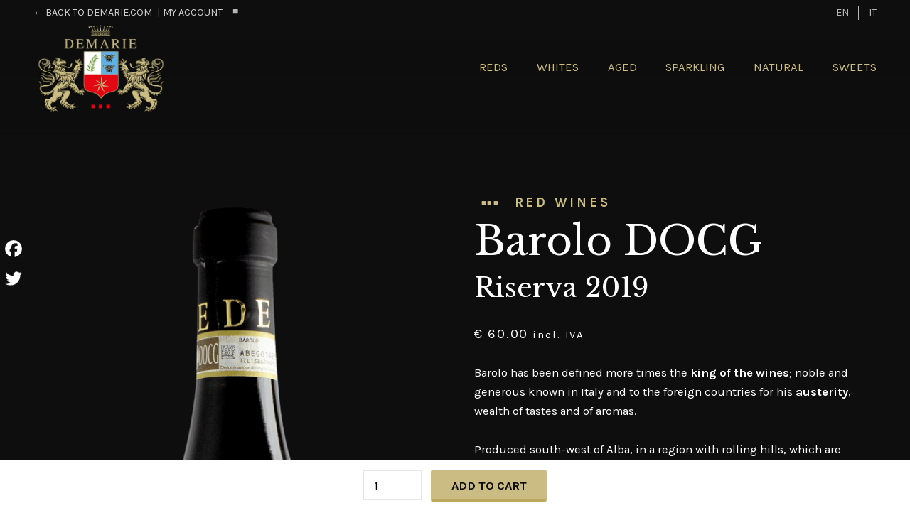

--- FILE ---
content_type: text/html; charset=UTF-8
request_url: https://shop.demarie.com/en/prodotto/barolo-docg-riserva/
body_size: 27619
content:
<!doctype html>
  <!--[if lt IE 9]><html class="no-js no-svg ie lt-ie9 lt-ie8 lt-ie7" lang="en-US"> <![endif]-->
  <!--[if IE 9]><html class="no-js no-svg ie ie9 lt-ie9 lt-ie8" lang="en-US"> <![endif]-->
  <!--[if gt IE 9]><!--><html class="no-js no-svg" lang="en-US"> <!--<![endif]-->
  <head>
    <meta charset="UTF-8" />
    <meta name="description" content="The Ecommerce of Demarie wines">
    <meta http-equiv="Content-Type" content="text/html; charset=UTF-8" />
    <meta http-equiv="X-UA-Compatible" content="IE=edge">
    <meta name="viewport" content="width=device-width, initial-scale=1">
    <link rel="pingback" href="https://shop.demarie.com/xmlrpc.php" />
    <link rel="profile" href="http://gmpg.org/xfn/11">
    <meta name='robots' content='index, follow, max-image-preview:large, max-snippet:-1, max-video-preview:-1' />
	<style>img:is([sizes="auto" i], [sizes^="auto," i]) { contain-intrinsic-size: 3000px 1500px }</style>
	<link rel="alternate" hreflang="en" href="https://shop.demarie.com/en/prodotto/barolo-docg-riserva/" />
<link rel="alternate" hreflang="it" href="https://shop.demarie.com/prodotto/barolo-docg-riserva/" />
<link rel="alternate" hreflang="x-default" href="https://shop.demarie.com/prodotto/barolo-docg-riserva/" />

	<!-- This site is optimized with the Yoast SEO plugin v26.1.1 - https://yoast.com/wordpress/plugins/seo/ -->
	<title>Barolo DOCG Riserva 2019 - Demarie Wine Shop</title>
	<link rel="canonical" href="https://shop.demarie.com/en/prodotto/barolo-docg-riserva/" />
	<meta property="og:locale" content="en_US" />
	<meta property="og:type" content="article" />
	<meta property="og:title" content="Barolo DOCG Riserva 2019 - Demarie Wine Shop" />
	<meta property="og:description" content="Barolo has been defined more times the king of the wines; noble and generous known in Italy and to the foreign countries for his austerity, wealth of tastes and of aromas.  Produced south-west of Alba, in a region with rolling hills, which are steeper in some areas, Barolo is a wine with singular and precious characteristics that are determined by the complex geological profile of the area.  Today Barolo is the most esteemed Italian denomination, and the two castles of the Marchese of Barolo and Count Cavour, where it was created, are important oenological centers." />
	<meta property="og:url" content="https://shop.demarie.com/en/prodotto/barolo-docg-riserva/" />
	<meta property="og:site_name" content="Demarie Wine Shop" />
	<meta property="article:modified_time" content="2025-07-17T08:05:13+00:00" />
	<meta property="og:image" content="https://shop.demarie.com/files/2020/04/barolo_riserva_demarie-min.png" />
	<meta property="og:image:width" content="570" />
	<meta property="og:image:height" content="1350" />
	<meta property="og:image:type" content="image/png" />
	<meta name="twitter:card" content="summary_large_image" />
	<script type="application/ld+json" class="yoast-schema-graph">{"@context":"https://schema.org","@graph":[{"@type":"WebPage","@id":"https://shop.demarie.com/en/prodotto/barolo-docg-riserva/","url":"https://shop.demarie.com/en/prodotto/barolo-docg-riserva/","name":"Barolo DOCG Riserva 2019 - Demarie Wine Shop","isPartOf":{"@id":"https://shop.demarie.com/#website"},"primaryImageOfPage":{"@id":"https://shop.demarie.com/en/prodotto/barolo-docg-riserva/#primaryimage"},"image":{"@id":"https://shop.demarie.com/en/prodotto/barolo-docg-riserva/#primaryimage"},"thumbnailUrl":"https://shop.demarie.com/files/2020/04/barolo_riserva_demarie-min.png","datePublished":"2020-04-07T11:06:44+00:00","dateModified":"2025-07-17T08:05:13+00:00","breadcrumb":{"@id":"https://shop.demarie.com/en/prodotto/barolo-docg-riserva/#breadcrumb"},"inLanguage":"en-US","potentialAction":[{"@type":"ReadAction","target":["https://shop.demarie.com/en/prodotto/barolo-docg-riserva/"]}]},{"@type":"ImageObject","inLanguage":"en-US","@id":"https://shop.demarie.com/en/prodotto/barolo-docg-riserva/#primaryimage","url":"https://shop.demarie.com/files/2020/04/barolo_riserva_demarie-min.png","contentUrl":"https://shop.demarie.com/files/2020/04/barolo_riserva_demarie-min.png","width":570,"height":1350},{"@type":"BreadcrumbList","@id":"https://shop.demarie.com/en/prodotto/barolo-docg-riserva/#breadcrumb","itemListElement":[{"@type":"ListItem","position":1,"name":"Home","item":"https://shop.demarie.com/en/"},{"@type":"ListItem","position":2,"name":"Shop","item":"https://shop.demarie.com/en/"},{"@type":"ListItem","position":3,"name":"Barolo DOCG Riserva 2019"}]},{"@type":"WebSite","@id":"https://shop.demarie.com/#website","url":"https://shop.demarie.com/","name":"Demarie Wine Shop","description":"The Ecommerce of Demarie wines","publisher":{"@id":"https://shop.demarie.com/#organization"},"potentialAction":[{"@type":"SearchAction","target":{"@type":"EntryPoint","urlTemplate":"https://shop.demarie.com/?s={search_term_string}"},"query-input":{"@type":"PropertyValueSpecification","valueRequired":true,"valueName":"search_term_string"}}],"inLanguage":"en-US"},{"@type":"Organization","@id":"https://shop.demarie.com/#organization","name":"Demarie Wine Shop","url":"https://shop.demarie.com/","logo":{"@type":"ImageObject","inLanguage":"en-US","@id":"https://shop.demarie.com/#/schema/logo/image/","url":"","contentUrl":"","caption":"Demarie Wine Shop"},"image":{"@id":"https://shop.demarie.com/#/schema/logo/image/"}}]}</script>
	<!-- / Yoast SEO plugin. -->


<link rel='dns-prefetch' href='//cdn.iubenda.com' />
<link rel='dns-prefetch' href='//static.addtoany.com' />
<link rel="alternate" type="application/rss+xml" title="Demarie Wine Shop &raquo; Feed" href="https://shop.demarie.com/en/feed/" />
<link rel="alternate" type="application/rss+xml" title="Demarie Wine Shop &raquo; Comments Feed" href="https://shop.demarie.com/en/comments/feed/" />
<link rel="alternate" type="application/rss+xml" title="Demarie Wine Shop &raquo; Barolo DOCG Riserva 2019 Comments Feed" href="https://shop.demarie.com/en/prodotto/barolo-docg-riserva/feed/" />
		<!-- This site uses the Google Analytics by MonsterInsights plugin v9.9.1 - Using Analytics tracking - https://www.monsterinsights.com/ -->
							<script src="//www.googletagmanager.com/gtag/js?id=G-43X84YL66K"  data-cfasync="false" data-wpfc-render="false" type="text/javascript" async></script>
			<script data-cfasync="false" data-wpfc-render="false" type="text/javascript">
				var mi_version = '9.9.1';
				var mi_track_user = true;
				var mi_no_track_reason = '';
								var MonsterInsightsDefaultLocations = {"page_location":"https:\/\/shop.demarie.com\/en\/prodotto\/barolo-docg-riserva\/"};
								if ( typeof MonsterInsightsPrivacyGuardFilter === 'function' ) {
					var MonsterInsightsLocations = (typeof MonsterInsightsExcludeQuery === 'object') ? MonsterInsightsPrivacyGuardFilter( MonsterInsightsExcludeQuery ) : MonsterInsightsPrivacyGuardFilter( MonsterInsightsDefaultLocations );
				} else {
					var MonsterInsightsLocations = (typeof MonsterInsightsExcludeQuery === 'object') ? MonsterInsightsExcludeQuery : MonsterInsightsDefaultLocations;
				}

								var disableStrs = [
										'ga-disable-G-43X84YL66K',
									];

				/* Function to detect opted out users */
				function __gtagTrackerIsOptedOut() {
					for (var index = 0; index < disableStrs.length; index++) {
						if (document.cookie.indexOf(disableStrs[index] + '=true') > -1) {
							return true;
						}
					}

					return false;
				}

				/* Disable tracking if the opt-out cookie exists. */
				if (__gtagTrackerIsOptedOut()) {
					for (var index = 0; index < disableStrs.length; index++) {
						window[disableStrs[index]] = true;
					}
				}

				/* Opt-out function */
				function __gtagTrackerOptout() {
					for (var index = 0; index < disableStrs.length; index++) {
						document.cookie = disableStrs[index] + '=true; expires=Thu, 31 Dec 2099 23:59:59 UTC; path=/';
						window[disableStrs[index]] = true;
					}
				}

				if ('undefined' === typeof gaOptout) {
					function gaOptout() {
						__gtagTrackerOptout();
					}
				}
								window.dataLayer = window.dataLayer || [];

				window.MonsterInsightsDualTracker = {
					helpers: {},
					trackers: {},
				};
				if (mi_track_user) {
					function __gtagDataLayer() {
						dataLayer.push(arguments);
					}

					function __gtagTracker(type, name, parameters) {
						if (!parameters) {
							parameters = {};
						}

						if (parameters.send_to) {
							__gtagDataLayer.apply(null, arguments);
							return;
						}

						if (type === 'event') {
														parameters.send_to = monsterinsights_frontend.v4_id;
							var hookName = name;
							if (typeof parameters['event_category'] !== 'undefined') {
								hookName = parameters['event_category'] + ':' + name;
							}

							if (typeof MonsterInsightsDualTracker.trackers[hookName] !== 'undefined') {
								MonsterInsightsDualTracker.trackers[hookName](parameters);
							} else {
								__gtagDataLayer('event', name, parameters);
							}
							
						} else {
							__gtagDataLayer.apply(null, arguments);
						}
					}

					__gtagTracker('js', new Date());
					__gtagTracker('set', {
						'developer_id.dZGIzZG': true,
											});
					if ( MonsterInsightsLocations.page_location ) {
						__gtagTracker('set', MonsterInsightsLocations);
					}
										__gtagTracker('config', 'G-43X84YL66K', {"forceSSL":"true","anonymize_ip":"true","link_attribution":"true"} );
										window.gtag = __gtagTracker;										(function () {
						/* https://developers.google.com/analytics/devguides/collection/analyticsjs/ */
						/* ga and __gaTracker compatibility shim. */
						var noopfn = function () {
							return null;
						};
						var newtracker = function () {
							return new Tracker();
						};
						var Tracker = function () {
							return null;
						};
						var p = Tracker.prototype;
						p.get = noopfn;
						p.set = noopfn;
						p.send = function () {
							var args = Array.prototype.slice.call(arguments);
							args.unshift('send');
							__gaTracker.apply(null, args);
						};
						var __gaTracker = function () {
							var len = arguments.length;
							if (len === 0) {
								return;
							}
							var f = arguments[len - 1];
							if (typeof f !== 'object' || f === null || typeof f.hitCallback !== 'function') {
								if ('send' === arguments[0]) {
									var hitConverted, hitObject = false, action;
									if ('event' === arguments[1]) {
										if ('undefined' !== typeof arguments[3]) {
											hitObject = {
												'eventAction': arguments[3],
												'eventCategory': arguments[2],
												'eventLabel': arguments[4],
												'value': arguments[5] ? arguments[5] : 1,
											}
										}
									}
									if ('pageview' === arguments[1]) {
										if ('undefined' !== typeof arguments[2]) {
											hitObject = {
												'eventAction': 'page_view',
												'page_path': arguments[2],
											}
										}
									}
									if (typeof arguments[2] === 'object') {
										hitObject = arguments[2];
									}
									if (typeof arguments[5] === 'object') {
										Object.assign(hitObject, arguments[5]);
									}
									if ('undefined' !== typeof arguments[1].hitType) {
										hitObject = arguments[1];
										if ('pageview' === hitObject.hitType) {
											hitObject.eventAction = 'page_view';
										}
									}
									if (hitObject) {
										action = 'timing' === arguments[1].hitType ? 'timing_complete' : hitObject.eventAction;
										hitConverted = mapArgs(hitObject);
										__gtagTracker('event', action, hitConverted);
									}
								}
								return;
							}

							function mapArgs(args) {
								var arg, hit = {};
								var gaMap = {
									'eventCategory': 'event_category',
									'eventAction': 'event_action',
									'eventLabel': 'event_label',
									'eventValue': 'event_value',
									'nonInteraction': 'non_interaction',
									'timingCategory': 'event_category',
									'timingVar': 'name',
									'timingValue': 'value',
									'timingLabel': 'event_label',
									'page': 'page_path',
									'location': 'page_location',
									'title': 'page_title',
									'referrer' : 'page_referrer',
								};
								for (arg in args) {
																		if (!(!args.hasOwnProperty(arg) || !gaMap.hasOwnProperty(arg))) {
										hit[gaMap[arg]] = args[arg];
									} else {
										hit[arg] = args[arg];
									}
								}
								return hit;
							}

							try {
								f.hitCallback();
							} catch (ex) {
							}
						};
						__gaTracker.create = newtracker;
						__gaTracker.getByName = newtracker;
						__gaTracker.getAll = function () {
							return [];
						};
						__gaTracker.remove = noopfn;
						__gaTracker.loaded = true;
						window['__gaTracker'] = __gaTracker;
					})();
									} else {
										console.log("");
					(function () {
						function __gtagTracker() {
							return null;
						}

						window['__gtagTracker'] = __gtagTracker;
						window['gtag'] = __gtagTracker;
					})();
									}
			</script>
			
							<!-- / Google Analytics by MonsterInsights -->
				<script data-cfasync="false" data-wpfc-render="false" type="text/javascript">
			window.MonsterInsightsDualTracker.helpers.mapProductItem = function (uaItem) {
				var prefixIndex, prefixKey, mapIndex;

				var toBePrefixed = ['id', 'name', 'list_name', 'brand', 'category', 'variant'];

				var item = {};

				var fieldMap = {
					'price': 'price',
					'list_position': 'index',
					'quantity': 'quantity',
					'position': 'index',
				};

				for (mapIndex in fieldMap) {
					if (uaItem.hasOwnProperty(mapIndex)) {
						item[fieldMap[mapIndex]] = uaItem[mapIndex];
					}
				}

				for (prefixIndex = 0; prefixIndex < toBePrefixed.length; prefixIndex++) {
					prefixKey = toBePrefixed[prefixIndex];
					if (typeof uaItem[prefixKey] !== 'undefined') {
						item['item_' + prefixKey] = uaItem[prefixKey];
					}
				}

				return item;
			};

			MonsterInsightsDualTracker.trackers['view_item_list'] = function (parameters) {
				var items = parameters.items;
				var listName, itemIndex, item, itemListName;
				var lists = {
					'_': {items: [], 'send_to': monsterinsights_frontend.v4_id},
				};

				for (itemIndex = 0; itemIndex < items.length; itemIndex++) {
					item = MonsterInsightsDualTracker.helpers.mapProductItem(items[itemIndex]);

					if (typeof item['item_list_name'] === 'undefined') {
						lists['_'].items.push(item);
					} else {
						itemListName = item['item_list_name'];
						if (typeof lists[itemListName] === 'undefined') {
							lists[itemListName] = {
								'items': [],
								'item_list_name': itemListName,
								'send_to': monsterinsights_frontend.v4_id,
							};
						}

						lists[itemListName].items.push(item);
					}
				}

				for (listName in lists) {
					__gtagDataLayer('event', 'view_item_list', lists[listName]);
				}
			};

			MonsterInsightsDualTracker.trackers['select_content'] = function (parameters) {
				const items = parameters.items.map(MonsterInsightsDualTracker.helpers.mapProductItem);
				__gtagDataLayer('event', 'select_item', {items: items, send_to: parameters.send_to});
			};

			MonsterInsightsDualTracker.trackers['view_item'] = function (parameters) {
				const items = parameters.items.map(MonsterInsightsDualTracker.helpers.mapProductItem);
				__gtagDataLayer('event', 'view_item', {items: items, send_to: parameters.send_to});
			};
		</script>
		<script type="text/javascript">
/* <![CDATA[ */
window._wpemojiSettings = {"baseUrl":"https:\/\/s.w.org\/images\/core\/emoji\/16.0.1\/72x72\/","ext":".png","svgUrl":"https:\/\/s.w.org\/images\/core\/emoji\/16.0.1\/svg\/","svgExt":".svg","source":{"concatemoji":"https:\/\/shop.demarie.com\/wp-includes\/js\/wp-emoji-release.min.js?ver=6.8.3"}};
/*! This file is auto-generated */
!function(s,n){var o,i,e;function c(e){try{var t={supportTests:e,timestamp:(new Date).valueOf()};sessionStorage.setItem(o,JSON.stringify(t))}catch(e){}}function p(e,t,n){e.clearRect(0,0,e.canvas.width,e.canvas.height),e.fillText(t,0,0);var t=new Uint32Array(e.getImageData(0,0,e.canvas.width,e.canvas.height).data),a=(e.clearRect(0,0,e.canvas.width,e.canvas.height),e.fillText(n,0,0),new Uint32Array(e.getImageData(0,0,e.canvas.width,e.canvas.height).data));return t.every(function(e,t){return e===a[t]})}function u(e,t){e.clearRect(0,0,e.canvas.width,e.canvas.height),e.fillText(t,0,0);for(var n=e.getImageData(16,16,1,1),a=0;a<n.data.length;a++)if(0!==n.data[a])return!1;return!0}function f(e,t,n,a){switch(t){case"flag":return n(e,"\ud83c\udff3\ufe0f\u200d\u26a7\ufe0f","\ud83c\udff3\ufe0f\u200b\u26a7\ufe0f")?!1:!n(e,"\ud83c\udde8\ud83c\uddf6","\ud83c\udde8\u200b\ud83c\uddf6")&&!n(e,"\ud83c\udff4\udb40\udc67\udb40\udc62\udb40\udc65\udb40\udc6e\udb40\udc67\udb40\udc7f","\ud83c\udff4\u200b\udb40\udc67\u200b\udb40\udc62\u200b\udb40\udc65\u200b\udb40\udc6e\u200b\udb40\udc67\u200b\udb40\udc7f");case"emoji":return!a(e,"\ud83e\udedf")}return!1}function g(e,t,n,a){var r="undefined"!=typeof WorkerGlobalScope&&self instanceof WorkerGlobalScope?new OffscreenCanvas(300,150):s.createElement("canvas"),o=r.getContext("2d",{willReadFrequently:!0}),i=(o.textBaseline="top",o.font="600 32px Arial",{});return e.forEach(function(e){i[e]=t(o,e,n,a)}),i}function t(e){var t=s.createElement("script");t.src=e,t.defer=!0,s.head.appendChild(t)}"undefined"!=typeof Promise&&(o="wpEmojiSettingsSupports",i=["flag","emoji"],n.supports={everything:!0,everythingExceptFlag:!0},e=new Promise(function(e){s.addEventListener("DOMContentLoaded",e,{once:!0})}),new Promise(function(t){var n=function(){try{var e=JSON.parse(sessionStorage.getItem(o));if("object"==typeof e&&"number"==typeof e.timestamp&&(new Date).valueOf()<e.timestamp+604800&&"object"==typeof e.supportTests)return e.supportTests}catch(e){}return null}();if(!n){if("undefined"!=typeof Worker&&"undefined"!=typeof OffscreenCanvas&&"undefined"!=typeof URL&&URL.createObjectURL&&"undefined"!=typeof Blob)try{var e="postMessage("+g.toString()+"("+[JSON.stringify(i),f.toString(),p.toString(),u.toString()].join(",")+"));",a=new Blob([e],{type:"text/javascript"}),r=new Worker(URL.createObjectURL(a),{name:"wpTestEmojiSupports"});return void(r.onmessage=function(e){c(n=e.data),r.terminate(),t(n)})}catch(e){}c(n=g(i,f,p,u))}t(n)}).then(function(e){for(var t in e)n.supports[t]=e[t],n.supports.everything=n.supports.everything&&n.supports[t],"flag"!==t&&(n.supports.everythingExceptFlag=n.supports.everythingExceptFlag&&n.supports[t]);n.supports.everythingExceptFlag=n.supports.everythingExceptFlag&&!n.supports.flag,n.DOMReady=!1,n.readyCallback=function(){n.DOMReady=!0}}).then(function(){return e}).then(function(){var e;n.supports.everything||(n.readyCallback(),(e=n.source||{}).concatemoji?t(e.concatemoji):e.wpemoji&&e.twemoji&&(t(e.twemoji),t(e.wpemoji)))}))}((window,document),window._wpemojiSettings);
/* ]]> */
</script>
<link rel='stylesheet' id='dashicons-css' href='https://shop.demarie.com/wp-includes/css/dashicons.min.css?ver=6.8.3' type='text/css' media='all' />
<link rel='stylesheet' id='wp-jquery-ui-dialog-css' href='https://shop.demarie.com/wp-includes/css/jquery-ui-dialog.min.css?ver=6.8.3' type='text/css' media='all' />
<style id='wp-emoji-styles-inline-css' type='text/css'>

	img.wp-smiley, img.emoji {
		display: inline !important;
		border: none !important;
		box-shadow: none !important;
		height: 1em !important;
		width: 1em !important;
		margin: 0 0.07em !important;
		vertical-align: -0.1em !important;
		background: none !important;
		padding: 0 !important;
	}
</style>
<style id='classic-theme-styles-inline-css' type='text/css'>
/*! This file is auto-generated */
.wp-block-button__link{color:#fff;background-color:#32373c;border-radius:9999px;box-shadow:none;text-decoration:none;padding:calc(.667em + 2px) calc(1.333em + 2px);font-size:1.125em}.wp-block-file__button{background:#32373c;color:#fff;text-decoration:none}
</style>
<link rel='stylesheet' id='photoswipe-css' href='https://shop.demarie.com/wp-content/plugins/woocommerce/assets/css/photoswipe/photoswipe.min.css?ver=10.2.2' type='text/css' media='all' />
<link rel='stylesheet' id='photoswipe-default-skin-css' href='https://shop.demarie.com/wp-content/plugins/woocommerce/assets/css/photoswipe/default-skin/default-skin.min.css?ver=10.2.2' type='text/css' media='all' />
<style id='woocommerce-inline-inline-css' type='text/css'>
.woocommerce form .form-row .required { visibility: visible; }
</style>
<link rel='stylesheet' id='brands-styles-css' href='https://shop.demarie.com/wp-content/plugins/woocommerce/assets/css/brands.css?ver=10.2.2' type='text/css' media='all' />
<link rel='stylesheet' id='frontend-style-css' href='https://shop.demarie.com/wp-content/themes/frontend/style.css?ver=2.8' type='text/css' media='all' />
<link rel='stylesheet' id='addtoany-css' href='https://shop.demarie.com/wp-content/plugins/add-to-any/addtoany.min.css?ver=1.16' type='text/css' media='all' />
<style id='addtoany-inline-css' type='text/css'>
@media screen and (max-width:768px){
.a2a_floating_style.a2a_vertical_style{display:none;}
}
.a2a_floating_style  {
    margin-left: 0;
    background-color: transparent !important;
    border-radius: 0 !important;
/*    box-shadow: 1px 1px 4px rgba(0,0,0,0.4);*/
    padding: 6px 3px !important;
}



.a2a_floating_style.a2a_vertical_style {
    top: 45% !important;
}

.a2a_vertical_style a {
    padding: 0.25rem 0 !important;
    border-bottom: 1px solid rgba(0,0,0,0.1);
}

.a2a_vertical_style a:last-child {
    border-bottom: 0;
}

.a2a_default_style .a2a_count,
.a2a_default_style .a2a_svg,
.a2a_floating_style .a2a_svg,
.a2a_menu .a2a_svg,
.a2a_vertical_style .a2a_count,
.a2a_vertical_style .a2a_svg {
    border-radius: 0 !important;
}

.a2a_svg svg {
    background: transparent !important;
}


.a2a_svg svg path {
    fill: white !important;
	stroke-width: 1px;
  stroke: rgba(0,0,0,0.25);
}
</style>
<link rel='stylesheet' id='child-style-css' href='https://shop.demarie.com/wp-content/themes/demarie-shop/style.css?ver=2.8' type='text/css' media='all' />
<script type="text/javascript" src="https://shop.demarie.com/wp-includes/js/jquery/jquery.min.js?ver=3.7.1" id="jquery-core-js"></script>
<script type="text/javascript" src="https://shop.demarie.com/wp-includes/js/jquery/jquery-migrate.min.js?ver=3.4.1" id="jquery-migrate-js"></script>

<script  type="text/javascript" class=" _iub_cs_skip" type="text/javascript" id="iubenda-head-inline-scripts-0">
/* <![CDATA[ */

var _iub = _iub || [];
_iub.csConfiguration = {"cookiePolicyId":7768009,"siteId":470793,"lang":"en" };
/* ]]> */
</script>
<script  type="text/javascript" charset="UTF-8" async="" class=" _iub_cs_skip" type="text/javascript" src="//cdn.iubenda.com/cs/iubenda_cs.js?ver=3.12.4" id="iubenda-head-scripts-0-js"></script>
<script type="text/javascript" id="wpml-cookie-js-extra">
/* <![CDATA[ */
var wpml_cookies = {"wp-wpml_current_language":{"value":"en","expires":1,"path":"\/"}};
var wpml_cookies = {"wp-wpml_current_language":{"value":"en","expires":1,"path":"\/"}};
/* ]]> */
</script>
<script type="text/javascript" src="https://shop.demarie.com/wp-content/plugins/sitepress-multilingual-cms/res/js/cookies/language-cookie.js?ver=483900" id="wpml-cookie-js" defer="defer" data-wp-strategy="defer"></script>
<script type="text/javascript" src="https://shop.demarie.com/wp-content/plugins/google-analytics-premium/assets/js/frontend-gtag.js?ver=9.9.1" id="monsterinsights-frontend-script-js" async="async" data-wp-strategy="async"></script>
<script data-cfasync="false" data-wpfc-render="false" type="text/javascript" id='monsterinsights-frontend-script-js-extra'>/* <![CDATA[ */
var monsterinsights_frontend = {"js_events_tracking":"true","download_extensions":"doc,pdf,ppt,zip,xls,docx,pptx,xlsx","inbound_paths":"[{\"path\":\"\\\/go\\\/\",\"label\":\"affiliate\"},{\"path\":\"\\\/recommend\\\/\",\"label\":\"affiliate\"}]","home_url":"https:\/\/shop.demarie.com\/en\/","hash_tracking":"false","v4_id":"G-43X84YL66K"};/* ]]> */
</script>
<script type="text/javascript" id="addtoany-core-js-before">
/* <![CDATA[ */
window.a2a_config=window.a2a_config||{};a2a_config.callbacks=[];a2a_config.overlays=[];a2a_config.templates={};
a2a_config.icon_color="transparent";
/* ]]> */
</script>
<script type="text/javascript" defer src="https://static.addtoany.com/menu/page.js" id="addtoany-core-js"></script>
<script type="text/javascript" defer src="https://shop.demarie.com/wp-content/plugins/add-to-any/addtoany.min.js?ver=1.1" id="addtoany-jquery-js"></script>
<script type="text/javascript" src="https://shop.demarie.com/wp-content/plugins/woocommerce/assets/js/jquery-blockui/jquery.blockUI.min.js?ver=2.7.0-wc.10.2.2" id="jquery-blockui-js" defer="defer" data-wp-strategy="defer"></script>
<script type="text/javascript" id="wc-add-to-cart-js-extra">
/* <![CDATA[ */
var wc_add_to_cart_params = {"ajax_url":"https:\/\/shop.demarie.com\/wp-admin\/admin-ajax.php?lang=en","wc_ajax_url":"\/en\/?wc-ajax=%%endpoint%%","i18n_view_cart":"View cart","cart_url":"https:\/\/shop.demarie.com\/en\/cart\/","is_cart":"","cart_redirect_after_add":"no"};
/* ]]> */
</script>
<script type="text/javascript" src="https://shop.demarie.com/wp-content/plugins/woocommerce/assets/js/frontend/add-to-cart.min.js?ver=10.2.2" id="wc-add-to-cart-js" defer="defer" data-wp-strategy="defer"></script>
<script type="text/javascript" src="https://shop.demarie.com/wp-content/plugins/woocommerce/assets/js/zoom/jquery.zoom.min.js?ver=1.7.21-wc.10.2.2" id="zoom-js" defer="defer" data-wp-strategy="defer"></script>
<script type="text/javascript" src="https://shop.demarie.com/wp-content/plugins/woocommerce/assets/js/flexslider/jquery.flexslider.min.js?ver=2.7.2-wc.10.2.2" id="flexslider-js" defer="defer" data-wp-strategy="defer"></script>
<script type="text/javascript" src="https://shop.demarie.com/wp-content/plugins/woocommerce/assets/js/photoswipe/photoswipe.min.js?ver=4.1.1-wc.10.2.2" id="photoswipe-js" defer="defer" data-wp-strategy="defer"></script>
<script type="text/javascript" src="https://shop.demarie.com/wp-content/plugins/woocommerce/assets/js/photoswipe/photoswipe-ui-default.min.js?ver=4.1.1-wc.10.2.2" id="photoswipe-ui-default-js" defer="defer" data-wp-strategy="defer"></script>
<script type="text/javascript" id="wc-single-product-js-extra">
/* <![CDATA[ */
var wc_single_product_params = {"i18n_required_rating_text":"Please select a rating","i18n_rating_options":["1 of 5 stars","2 of 5 stars","3 of 5 stars","4 of 5 stars","5 of 5 stars"],"i18n_product_gallery_trigger_text":"View full-screen image gallery","review_rating_required":"yes","flexslider":{"rtl":false,"animation":"slide","smoothHeight":true,"directionNav":false,"controlNav":"thumbnails","slideshow":false,"animationSpeed":500,"animationLoop":false,"allowOneSlide":false},"zoom_enabled":"1","zoom_options":[],"photoswipe_enabled":"1","photoswipe_options":{"shareEl":false,"closeOnScroll":false,"history":false,"hideAnimationDuration":0,"showAnimationDuration":0},"flexslider_enabled":"1"};
/* ]]> */
</script>
<script type="text/javascript" src="https://shop.demarie.com/wp-content/plugins/woocommerce/assets/js/frontend/single-product.min.js?ver=10.2.2" id="wc-single-product-js" defer="defer" data-wp-strategy="defer"></script>
<script type="text/javascript" src="https://shop.demarie.com/wp-content/plugins/woocommerce/assets/js/js-cookie/js.cookie.min.js?ver=2.1.4-wc.10.2.2" id="js-cookie-js" defer="defer" data-wp-strategy="defer"></script>
<script type="text/javascript" id="woocommerce-js-extra">
/* <![CDATA[ */
var woocommerce_params = {"ajax_url":"https:\/\/shop.demarie.com\/wp-admin\/admin-ajax.php?lang=en","wc_ajax_url":"\/en\/?wc-ajax=%%endpoint%%","i18n_password_show":"Show password","i18n_password_hide":"Hide password"};
/* ]]> */
</script>
<script type="text/javascript" src="https://shop.demarie.com/wp-content/plugins/woocommerce/assets/js/frontend/woocommerce.min.js?ver=10.2.2" id="woocommerce-js" defer="defer" data-wp-strategy="defer"></script>
<script type="text/javascript" id="wc-cart-fragments-js-extra">
/* <![CDATA[ */
var wc_cart_fragments_params = {"ajax_url":"https:\/\/shop.demarie.com\/wp-admin\/admin-ajax.php?lang=en","wc_ajax_url":"\/en\/?wc-ajax=%%endpoint%%","cart_hash_key":"wc_cart_hash_396efe61f34dc1cf9c79dd40c98572f2","fragment_name":"wc_fragments_396efe61f34dc1cf9c79dd40c98572f2","request_timeout":"5000"};
/* ]]> */
</script>
<script type="text/javascript" src="https://shop.demarie.com/wp-content/plugins/woocommerce/assets/js/frontend/cart-fragments.min.js?ver=10.2.2" id="wc-cart-fragments-js" defer="defer" data-wp-strategy="defer"></script>
<script type="text/javascript" src="https://shop.demarie.com/wp-content/themes/frontend/assets/scripts/vendor.js?ver=2.8" id="vendors-js"></script>
<script type="text/javascript" src="https://shop.demarie.com/wp-content/themes/frontend/assets/scripts/main.js?ver=2.8" id="main-js"></script>
<link rel="https://api.w.org/" href="https://shop.demarie.com/en/wp-json/" /><link rel="alternate" title="JSON" type="application/json" href="https://shop.demarie.com/en/wp-json/wp/v2/product/264" /><link rel="EditURI" type="application/rsd+xml" title="RSD" href="https://shop.demarie.com/xmlrpc.php?rsd" />
<meta name="generator" content="WordPress 6.8.3" />
<meta name="generator" content="WooCommerce 10.2.2" />
<link rel='shortlink' href='https://shop.demarie.com/en/?p=264' />
<link rel="alternate" title="oEmbed (JSON)" type="application/json+oembed" href="https://shop.demarie.com/en/wp-json/oembed/1.0/embed?url=https%3A%2F%2Fshop.demarie.com%2Fen%2Fprodotto%2Fbarolo-docg-riserva%2F" />
<link rel="alternate" title="oEmbed (XML)" type="text/xml+oembed" href="https://shop.demarie.com/en/wp-json/oembed/1.0/embed?url=https%3A%2F%2Fshop.demarie.com%2Fen%2Fprodotto%2Fbarolo-docg-riserva%2F&#038;format=xml" />
<meta name="generator" content="WPML ver:4.8.3 stt:2,54;" />
	<noscript><style>.woocommerce-product-gallery{ opacity: 1 !important; }</style></noscript>
	<link rel="icon" href="https://shop.demarie.com/files/2020/04/cropped-logo_res-32x32.png" sizes="32x32" />
<link rel="icon" href="https://shop.demarie.com/files/2020/04/cropped-logo_res-192x192.png" sizes="192x192" />
<link rel="apple-touch-icon" href="https://shop.demarie.com/files/2020/04/cropped-logo_res-180x180.png" />
<meta name="msapplication-TileImage" content="https://shop.demarie.com/files/2020/04/cropped-logo_res-270x270.png" />
		<style type="text/css" id="wp-custom-css">
			.woocommerce-product-details__short-description p > a,
.woocommerce-Tabs-panel p > a {
	text-decoration: underline
}


.woocommerce-Tabs-panel p > a {
	color: #bba95f;
}

.typography > .woocommerce {
	max-width: 73.125rem;
}		</style>
		
    <script type="text/javascript">(function (w,d) {var loader = function () {var s = d.createElement("script"), tag = d.getElementsByTagName("script")[0]; s.src="https://cdn.iubenda.com/iubenda.js"; tag.parentNode.insertBefore(s,tag);}; if(w.addEventListener){w.addEventListener("load", loader, false);}else if(w.attachEvent){w.attachEvent("onload", loader);}else{w.onload = loader;}})(window, document);</script>

<!-- Global site tag (gtag.js) - Google Ads: 636553332 -->
<script async src="https://www.googletagmanager.com/gtag/js?id=AW-636553332"></script>
<script>
  window.dataLayer = window.dataLayer || [];
  function gtag(){dataLayer.push(arguments);}
  gtag('js', new Date());

  gtag('config', 'AW-636553332');
</script>
      </head>
  <body class="wp-singular product-template-default single single-product postid-264 wp-theme-frontend wp-child-theme-demarie-shop theme-frontend woocommerce woocommerce-page woocommerce-no-js demarie-wine-shop site-id-326 current-language-en"><div id="site" class="site site--type-product site--layout-prsi-standard site--header-standard ">
  <!-- Global body scripts -->
  

  <!-- Single body scripts -->
  

  <div id="mobile-nav" class="mobile-nav mobile-nav--hide js-mobile-nav">
  <a data-mobile-nav="#mobile-nav" class="mobile-nav__toggler mobile-nav__toggler--close js-mobile-nav-toggler">
    <svg class="mobile-nav__icon mobile-nav__icon--close" x="0px" y="0px" viewBox="0 0 1000 1000" enable-background="new 0 0 1000 1000" xml:space="preserve">
    <g><path d="M629.3,499.1l333.5-331.8c18.1-18.1,27.2-40,27.2-65.5c0-25.5-9.1-47.1-27.2-64.7c-18.1-17.6-40-26.4-65.5-26.4s-47.4,8.5-65.5,25.5L500,369.8L168.2,36.4c-9.1-7.9-19.3-14.2-30.6-18.7s-23-6.8-34.9-6.8s-23.5,2.3-34.9,6.8S46.3,28.4,37.2,36.4C19.1,54.5,10,76.4,10,101.9c0,25.5,9.1,47.4,27.2,65.5l333.5,331.8L37.2,832.6c-18.1,17-27.2,38.3-27.2,63.8c0,25.5,9.1,47.4,27.2,65.5c18.1,18.1,40,27.2,65.5,27.2c25.5,0,47.4-9.1,65.5-27.2L500,630.2l331.8,331.8c18.1,18.1,40,27.2,65.5,27.2s47.4-9.1,65.5-27.2c18.1-18.1,27.2-40,27.2-65.5c0-25.5-9.1-46.8-27.2-63.8L629.3,499.1z"/></g>
    </svg>
  </a>
  <nav class="mobile-nav__menu">
        <ul id="mobile-nav__inner" class="mobile-nav__inner">
          <li id="menu-item-136" class="menu-item menu-item-type-taxonomy menu-item-object-product_cat menu-item-136 mobile-nav__item mobile-nav__item--mobile">
        <a title="White Wines" class="nav__link nav__link--mobile" href="https://shop.demarie.com/en/categoria-prodotto/white-wines/" target="_self">
          White Wines
        </a>
              </li>
          <li id="menu-item-138" class="menu-item menu-item-type-taxonomy menu-item-object-product_cat current-product-ancestor current-menu-parent current-product-parent menu-item-138 mobile-nav__item mobile-nav__item--mobile">
        <a title="Red Wines" class="nav__link nav__link--mobile" href="https://shop.demarie.com/en/categoria-prodotto/red-wines/" target="_self">
          Red Wines
        </a>
              </li>
          <li id="menu-item-142" class="menu-item menu-item-type-custom menu-item-object-custom menu-item-142 mobile-nav__item mobile-nav__item--mobile">
        <a title="Aged wines" class="nav__link nav__link--mobile" href="https://shop.demarie.com/en/wine-type/aged-wines/" target="_self">
          Aged wines
        </a>
              </li>
          <li id="menu-item-144" class="menu-item menu-item-type-custom menu-item-object-custom menu-item-144 mobile-nav__item mobile-nav__item--mobile">
        <a title="Sparkling Wines" class="nav__link nav__link--mobile" href="https://shop.demarie.com/en/wine-type/sparkling/" target="_self">
          Sparkling Wines
        </a>
              </li>
          <li id="menu-item-146" class="menu-item menu-item-type-custom menu-item-object-custom menu-item-146 mobile-nav__item mobile-nav__item--mobile">
        <a title="Sweet Wines" class="nav__link nav__link--mobile" href="https://shop.demarie.com/en/wine-type/sweet/" target="_self">
          Sweet Wines
        </a>
              </li>
          <li id="menu-item-140" class="menu-item menu-item-type-post_type menu-item-object-page menu-item-140 mobile-nav__item mobile-nav__item--mobile">
        <a title="My Account" class="nav__link nav__link--mobile" href="https://shop.demarie.com/en/my-account/" target="_self">
          My Account
        </a>
              </li>
          <li id="menu-item-148" class="menu-item menu-item-type-custom menu-item-object-custom menu-item-148 mobile-nav__item mobile-nav__item--mobile">
        <a title="Back to demarie.com →" class="nav__link nav__link--mobile" href="https://demarie.com/en/" target="_blank">
          Back to demarie.com →
        </a>
              </li>
        </ul>
  </nav>
</div>
  <header id="header" class="header header--title-standard">
          <div class="top-area">
        <div class="top-area__inner">
                      <div class="top-area__widget-container top-area__widget-container--left">
              <div id="nav_menu-2" class="top-area__widget top-area__widget--left widget_nav_menu"><div class="menu-servizio-top-en-container"><ul id="menu-servizio-top-en" class="menu"><li id="menu-item-134" class="menu-item menu-item-type-custom menu-item-object-custom menu-item-134"><a target="_blank" href="https://demarie.com/en/">← Back to demarie.com</a></li>
<li id="menu-item-132" class="menu-item menu-item-type-post_type menu-item-object-page menu-item-132"><a href="https://shop.demarie.com/en/my-account/">My Account</a></li>
</ul></div></div><div id="small_cart_widget-2" class="top-area__widget top-area__widget--left small-cart-widget"><a href="https://shop.demarie.com/en/" class="widget-cart widget-cart--total-0 js-widget-cart"><p class="widget-cart__inner js-widget-cart widget-cart__inner--total-0"><span class="theme-icon theme-icon--cart"></span><span class="widget-cart__count">0 Items:  </span><span class="woocommerce-Price- "><span class="woocommerce-Price-currencySymbol">&euro;</span>&nbsp;0.00</span></p></a></div>
            </div>
                                <div class="top-area__widget-container top-area__widget-container--right">
              <div id="icl_lang_sel_widget-3" class="top-area__widget top-area__widget--right widget_icl_lang_sel_widget">
<div class="wpml-ls-sidebars-header-left wpml-ls wpml-ls-touch-device wpml-ls-legacy-list-horizontal">
	<ul role="menu"><li class="wpml-ls-slot-header-left wpml-ls-item wpml-ls-item-en wpml-ls-current-language wpml-ls-first-item wpml-ls-item-legacy-list-horizontal" role="none">
				<a href="https://shop.demarie.com/en/prodotto/barolo-docg-riserva/" class="wpml-ls-link" role="menuitem" >
                    <span class="wpml-ls-native" role="menuitem">EN</span></a>
			</li><li class="wpml-ls-slot-header-left wpml-ls-item wpml-ls-item-it wpml-ls-last-item wpml-ls-item-legacy-list-horizontal" role="none">
				<a href="https://shop.demarie.com/prodotto/barolo-docg-riserva/" class="wpml-ls-link" role="menuitem"  aria-label="Switch to IT" title="Switch to IT" >
                    <span class="wpml-ls-native" lang="it">IT</span></a>
			</li></ul>
</div>
</div>
            </div>
                  </div>
      </div>
        <div class="header__inner">
      <div class="header__row">
        <!-- custom logo -->
        <div class="logo">
          <a class="logo__link" title="Demarie Wine Shop" href="https://shop.demarie.com/en/">
            <img class="logo__image" src="https://shop.demarie.com/files/2020/04/logo_res.png" />
          </a>
        </div>

        <!-- custom logo mobile -->
        <div class="logo--mobile">
          <a class="logo__link--mobile" title="Demarie Wine Shop" href="https://shop.demarie.com/en/">
            <img class="logo__image--mobile" src="https://shop.demarie.com/files/2020/04/logo_res.png" />
          </a>
        </div>

        <!-- Main nav -->
                  <div class="nav primary-nav header__nav">
  <ul class="nav__inner primary-nav__inner">
          <li id="menu-item-78" class="menu-item menu-item-type-taxonomy menu-item-object-product_cat current-product-ancestor current-menu-parent current-product-parent menu-item-78 nav__item nav__item--primary">
        <a title="Reds" class="nav__link nav__link--primary" href="https://shop.demarie.com/en/categoria-prodotto/red-wines/" target="_self">
          Reds
        </a>
              </li>
          <li id="menu-item-80" class="menu-item menu-item-type-taxonomy menu-item-object-product_cat menu-item-80 nav__item nav__item--primary">
        <a title="Whites" class="nav__link nav__link--primary" href="https://shop.demarie.com/en/categoria-prodotto/white-wines/" target="_self">
          Whites
        </a>
              </li>
          <li id="menu-item-82" class="menu-item menu-item-type-custom menu-item-object-custom menu-item-82 nav__item nav__item--primary">
        <a title="Aged" class="nav__link nav__link--primary" href="https://shop.demarie.com/en/wine-type/aged-wines/" target="_self">
          Aged
        </a>
              </li>
          <li id="menu-item-84" class="menu-item menu-item-type-custom menu-item-object-custom menu-item-84 nav__item nav__item--primary">
        <a title="Sparkling" class="nav__link nav__link--primary" href="https://shop.demarie.com/en/wine-type/sparkling/" target="_self">
          Sparkling
        </a>
              </li>
          <li id="menu-item-882" class="menu-item menu-item-type-custom menu-item-object-custom menu-item-882 nav__item nav__item--primary">
        <a title="Natural" class="nav__link nav__link--primary" href="https://shop.demarie.com/en/wine-type/natural/" target="_self">
          Natural
        </a>
              </li>
          <li id="menu-item-86" class="menu-item menu-item-type-custom menu-item-object-custom menu-item-86 nav__item nav__item--primary">
        <a title="Sweets" class="nav__link nav__link--primary" href="https://shop.demarie.com/en/wine-type/sweet/" target="_self">
          Sweets
        </a>
              </li>
      </ul>
</div>
                <!-- Secodnary nav -->
                <!-- Mobile nav toggler -->
        <a data-mobile-nav="#mobile-nav" class="mobile-nav__toggler mobile-nav__toggler--open js-mobile-nav-toggler">
          <svg class="mobile-nav__icon" version="1.1" viewBox="0 0 32 32" xml:space="preserve" xmlns="http://www.w3.org/2000/svg" xmlns:xlink="http://www.w3.org/1999/xlink">
            <path d="M4,10h24c1.104,0,2-0.896,2-2s-0.896-2-2-2H4C2.896,6,2,6.896,2,8S2.896,10,4,10z M28,14H4c-1.104,0-2,0.896-2,2  s0.896,2,2,2h24c1.104,0,2-0.896,2-2S29.104,14,28,14z M28,22H4c-1.104,0-2,0.896-2,2s0.896,2,2,2h24c1.104,0,2-0.896,2-2  S29.104,22,28,22z"/>
          </svg>
        </a>
      </div>
    </div>
  </header>
  <article id="main" class="main main--layout-prsi-standard main--title-standard product__main product__main--layout-prsi-standard product__main--title-standard">

        <div class="woocommerce-notices-wrapper"></div>
    <div class="main__inner product__inner post-264 product type-product status-publish has-post-thumbnail product_cat-red-wines pa_wine-type-aged-wines pa_wine-type-dry first instock taxable shipping-taxable purchasable product-type-simple product__inner--not-organic">
      <article class="main__row product__row">

        <div class="product__images">
                    <div class="woocommerce-product-gallery woocommerce-product-gallery--with-images woocommerce-product-gallery--columns-4 images" data-columns="4" style="opacity: 0; transition: opacity .25s ease-in-out;">
	<div class="woocommerce-product-gallery__wrapper">
		<div data-thumb="https://shop.demarie.com/files/2020/04/barolo_riserva_demarie-min-150x150.png" data-thumb-alt="Barolo DOCG Riserva 2019" data-thumb-srcset="https://shop.demarie.com/files/2020/04/barolo_riserva_demarie-min-150x150.png 150w, https://shop.demarie.com/files/2020/04/barolo_riserva_demarie-min-300x300.png 300w, https://shop.demarie.com/files/2020/04/barolo_riserva_demarie-min-100x100.png 100w"  data-thumb-sizes="(max-width: 150px) 100vw, 150px" class="woocommerce-product-gallery__image"><a href="https://shop.demarie.com/files/2020/04/barolo_riserva_demarie-min.png"><img width="570" height="1350" src="https://shop.demarie.com/files/2020/04/barolo_riserva_demarie-min.png" class="wp-post-image" alt="Barolo DOCG Riserva 2019" data-caption="" data-src="https://shop.demarie.com/files/2020/04/barolo_riserva_demarie-min.png" data-large_image="https://shop.demarie.com/files/2020/04/barolo_riserva_demarie-min.png" data-large_image_width="570" data-large_image_height="1350" decoding="async" loading="lazy" srcset="https://shop.demarie.com/files/2020/04/barolo_riserva_demarie-min.png 570w, https://shop.demarie.com/files/2020/04/barolo_riserva_demarie-min-432x1024.png 432w, https://shop.demarie.com/files/2020/04/barolo_riserva_demarie-min-253x600.png 253w, https://shop.demarie.com/files/2020/04/barolo_riserva_demarie-min-127x300.png 127w" sizes="auto, (max-width: 570px) 100vw, 570px" /></a></div>	</div>
</div>
        </div>

        <div itemprop="description" class="product__summary">
          <h4 class="product__surtitle">
                                        Red Wines
                      </h4>
                    <h1 class="product__title-text">
            <span class="product__title product__title--p1">
              Barolo DOCG 
            </span>
            <span class="product__title product__title--p2">
              Riserva 2019
            </span>
          </h1>
          <h2 class="product__subtitle">
            
          </h2>
          <p class="price"><span class="woocommerce-Price-amount amount"><bdi><span class="woocommerce-Price-currencySymbol">&euro;</span>&nbsp;60.00</bdi></span> <small class="woocommerce-price-suffix">incl. IVA</small></p>
<div class="woocommerce-product-details__short-description">
	<p>Barolo has been defined more times the <strong>king of the wines</strong>; noble and generous known in Italy and to the foreign countries for his <strong>austerity</strong>, wealth of tastes and of aromas.</p>
<p>Produced south-west of Alba, in a region with rolling hills, which are steeper in some areas, Barolo is a wine with singular and <strong>precious characteristics</strong> that are determined by the complex geological profile of the area.</p>
<p>Today Barolo is<strong> the most esteemed Italian denomination</strong>, and the two castles of the Marchese of Barolo and Count Cavour, where it was created, are important oenological centers.</p>
</div>

	
	<form class="cart" action="https://shop.demarie.com/en/prodotto/barolo-docg-riserva/" method="post" enctype='multipart/form-data'>
		
		<div class="quantity">
		<label class="screen-reader-text" for="quantity_696f44070f625">Barolo DOCG Riserva 2019 quantity</label>
	<input
		type="number"
				id="quantity_696f44070f625"
		class="input-text qty text"
		name="quantity"
		value="1"
		aria-label="Product quantity"
				min="1"
							step="1"
			placeholder=""
			inputmode="numeric"
			autocomplete="off"
			/>
	</div>

		<button type="submit" name="add-to-cart" value="264" class="single_add_to_cart_button button alt">Add to cart</button>

			</form>

	
<p class="first-payment-date"><small></small></p><div class="product_meta">

	
	
		<span class="sku_wrapper">SKU: <span class="sku">DMR-RSV-000-0</span></span>

	
	<span class="posted_in">Category: <a href="https://shop.demarie.com/en/categoria-prodotto/red-wines/" rel="tag">Red Wines</a></span>
	
	
</div>
        </div>
        
        
	<div class="woocommerce-tabs wc-tabs-wrapper">
		<ul class="tabs wc-tabs" role="tablist">
							<li role="presentation" class="description_tab" id="tab-title-description">
					<a href="#tab-description" role="tab" aria-controls="tab-description">
						Description					</a>
				</li>
							<li role="presentation" class="additional_information_tab" id="tab-title-additional_information">
					<a href="#tab-additional_information" role="tab" aria-controls="tab-additional_information">
						Additional information					</a>
				</li>
							<li role="presentation" class="reviews_tab" id="tab-title-reviews">
					<a href="#tab-reviews" role="tab" aria-controls="tab-reviews">
						Reviews (0)					</a>
				</li>
					</ul>
					<div class="woocommerce-Tabs-panel woocommerce-Tabs-panel--description panel entry-content wc-tab" id="tab-description" role="tabpanel" aria-labelledby="tab-title-description">
				

<h3>Basic information</h3>
<p><strong>VARIETY:</strong> <strong>Nebbiolo</strong> grapes</p>
<p><strong>COLOUR:</strong> garnet red with orange reflections with ageing</p>
<p><strong>SCENT IN PERFUME:</strong> intense, exceptionally complex, with notes of violets and vanilla</p>
<p><strong>FLAVOUR:</strong> dry, full-bodied and well balanced</p>
<p><strong>BEST SERVED AT:</strong> 18-20° C. – 65-68° F.</p>
<p><strong>FOOD MATCHES:</strong> first dishes, red meats, cheese, game</p>
<p><strong>VINIFICATION:</strong> traditional</p>
<p><strong>FINING:</strong> long ageing in wood barrels and following bottle refinement</p>
<p><strong>SIZE / FORMAT:</strong> 0,75 l and 1,5 l</p>
<p><strong>AGEING POTENTIAL:</strong> up to 10-15 years after harvest</p>
<h3>Chemical Analysis</h3>
<p><strong>ALCOHOL VOL. (%):</strong> 14,5%</p>
<p><strong>CONTAINS SULPHITES</strong></p>
<p><strong>PRODUCT IN ITALY</strong></p>
			</div>
					<div class="woocommerce-Tabs-panel woocommerce-Tabs-panel--additional_information panel entry-content wc-tab" id="tab-additional_information" role="tabpanel" aria-labelledby="tab-title-additional_information">
				

<table class="woocommerce-product-attributes shop_attributes" aria-label="Product Details">
			<tr class="woocommerce-product-attributes-item woocommerce-product-attributes-item--weight">
			<th class="woocommerce-product-attributes-item__label" scope="row">Weight</th>
			<td class="woocommerce-product-attributes-item__value">1.42 kg</td>
		</tr>
			<tr class="woocommerce-product-attributes-item woocommerce-product-attributes-item--attribute_pa_appellation">
			<th class="woocommerce-product-attributes-item__label" scope="row">Appellation</th>
			<td class="woocommerce-product-attributes-item__value"><p>Barolo DOCG Riserva</p>
</td>
		</tr>
			<tr class="woocommerce-product-attributes-item woocommerce-product-attributes-item--attribute_pa_brand">
			<th class="woocommerce-product-attributes-item__label" scope="row">Brand</th>
			<td class="woocommerce-product-attributes-item__value"><p>Demarie Azienda Agricola</p>
</td>
		</tr>
			<tr class="woocommerce-product-attributes-item woocommerce-product-attributes-item--attribute_pa_color">
			<th class="woocommerce-product-attributes-item__label" scope="row">Color</th>
			<td class="woocommerce-product-attributes-item__value"><p>Red</p>
</td>
		</tr>
			<tr class="woocommerce-product-attributes-item woocommerce-product-attributes-item--attribute_pa_wine-type">
			<th class="woocommerce-product-attributes-item__label" scope="row">Wine Type</th>
			<td class="woocommerce-product-attributes-item__value"><p><a href="https://shop.demarie.com/en/wine-type/aged-wines/" rel="tag">Aged Wines</a>, <a href="https://shop.demarie.com/en/wine-type/dry/" rel="tag">Dry</a></p>
</td>
		</tr>
	</table>
			</div>
					<div class="woocommerce-Tabs-panel woocommerce-Tabs-panel--reviews panel entry-content wc-tab" id="tab-reviews" role="tabpanel" aria-labelledby="tab-title-reviews">
				<div id="reviews" class="woocommerce-Reviews">
	<div id="comments">
		<h2 class="woocommerce-Reviews-title">
			Reviews		</h2>

					<p class="woocommerce-noreviews">There are no reviews yet.</p>
			</div>

			<div id="review_form_wrapper">
			<div id="review_form">
					<div id="respond" class="comment-respond">
		<span id="reply-title" class="comment-reply-title" role="heading" aria-level="3">Be the first to review &ldquo;Barolo DOCG Riserva 2019&rdquo; <small><a rel="nofollow" id="cancel-comment-reply-link" href="/en/prodotto/barolo-docg-riserva/#respond" style="display:none;">Cancel reply</a></small></span><form action="https://shop.demarie.com/wp-comments-post.php" method="post" id="commentform" class="comment-form"><p class="comment-notes"><span id="email-notes">Your email address will not be published.</span> <span class="required-field-message">Required fields are marked <span class="required">*</span></span></p><div class="comment-form-rating"><label for="rating" id="comment-form-rating-label">Your rating&nbsp;<span class="required">*</span></label><select name="rating" id="rating" required>
						<option value="">Rate&hellip;</option>
						<option value="5">Perfect</option>
						<option value="4">Good</option>
						<option value="3">Average</option>
						<option value="2">Not that bad</option>
						<option value="1">Very poor</option>
					</select></div><p class="comment-form-comment"><label for="comment">Your review&nbsp;<span class="required">*</span></label><textarea id="comment" name="comment" cols="45" rows="8" required></textarea></p><input name="wpml_language_code" type="hidden" value="en" /><p class="comment-form-author"><label for="author">Name&nbsp;<span class="required">*</span></label><input id="author" name="author" type="text" autocomplete="name" value="" size="30" required /></p>
<p class="comment-form-email"><label for="email">Email&nbsp;<span class="required">*</span></label><input id="email" name="email" type="email" autocomplete="email" value="" size="30" required /></p>
<p class="comment-form-cookies-consent"><input id="wp-comment-cookies-consent" name="wp-comment-cookies-consent" type="checkbox" value="yes" /> <label for="wp-comment-cookies-consent">Save my name, email, and website in this browser for the next time I comment.</label></p>
<p class="form-submit"><input name="submit" type="submit" id="submit" class="submit" value="Submit" /> <input type='hidden' name='comment_post_ID' value='264' id='comment_post_ID' />
<input type='hidden' name='comment_parent' id='comment_parent' value='0' />
</p>
<!-- Anti-spam plugin v.5.5 wordpress.org/plugins/anti-spam/ -->
		<p class="antispam-group antispam-group-q" style="clear: both;">
			<label>Current ye@r <span class="required">*</span></label>
			<input type="hidden" name="antspm-a" class="antispam-control antispam-control-a" value="2026" />
			<input type="text" name="antspm-q" class="antispam-control antispam-control-q" value="5.5" autocomplete="off" />
		</p>
		<p class="antispam-group antispam-group-e" style="display: none;">
			<label>Leave this field empty</label>
			<input type="text" name="antspm-e-email-url-website" class="antispam-control antispam-control-e" value="" autocomplete="off" />
		</p>
</form>	</div><!-- #respond -->
				</div>
		</div>
	
	<div class="clear"></div>
</div>
			</div>
		
			</div>


        <meta itemprop="url" content="https://shop.demarie.com/en/prodotto/barolo-docg-riserva/" />


      </article>
              <div class="product-grid product-grid--type-card product__product-grid">
  <div class="product-grid__inner product-grid__inner--type-card">
          <header class="product-grid__header">
        <h2 class="product-grid__title-container">
          <span class="product-grid__title uppercase--sm">Related</span>
          <span class="product-grid__subtitle">products</span>
        </h2>
        <div class="product-grid__more">
                  </div>
      </header>
        <div class="product-grid__row">
                          <div class="product-grid__column product-grid__column--content-full">
                <div class="product-grid__list product-grid__list--type-card product-grid__list--col-related">
                                    <article itemscope="itemscope" itemtype="http://schema.org/Product" class="prgi-card prgi-card--col-related post-280 product type-product status-publish has-post-thumbnail product_cat-red-wines pa_wine-type-sparkling pa_wine-type-sweet  instock taxable shipping-taxable purchasable product-type-simple prgi-card--not-organic">
    
    <meta itemprop="image" content="https://shop.demarie.com/files/2020/04/birbet-min-1-570x600.png">
    <meta itemprop="mpn" content="DMR-SDQ-BRB-0">
    <meta itemprop="sku" content="DMR-SDQ-BRB-0">
                                <meta itemprop="brand" content="Demarie Azienda Agricola">
                <span itemprop="offers" itemscope itemtype="http://schema.org/Offer">
        <meta itemprop="url" content="https://shop.demarie.com/en/prodotto/birbet-vino-spumante-aromatico-qualita-dolce/">
        <meta itemprop="price" content="10.00" />
        <meta itemprop="priceCurrency" content="EUR" />
        <meta itemprop="availability" content="https://schema.org/InStock" />
        <meta itemprop="priceValidUntil" content="2027-01-20" />
    </span>
        <div class="prgi-card__image-container">
                <a href="https://shop.demarie.com/en/prodotto/birbet-vino-spumante-aromatico-qualita-dolce/" title="Birbet Vino Spumante Aromatico di Qualità Dolce" class="prgi-card__image ">
                            <picture class="ratio__content" alt="" title="birbet-min" src="https://shop.demarie.com/files/2020/04/birbet-min-1.png">

                              <source srcset="https://shop.demarie.com/files/2020/04/birbet-min-1-253x600.png" media="(min-width: 400px)" />

                            <source srcset="https://shop.demarie.com/files/2020/04/birbet-min-1-127x300.png" />

                          <img alt="" title="birbet-min" data-caption="" src="https://shop.demarie.com/files/2020/04/birbet-min-1.png" data-src="https://shop.demarie.com/files/2020/04/birbet-min-1.png"/>

                    
</picture>
                    </a>
    </div>
    <div class="prgi-card__info">
                        <h4 class="prgi-card__surtitle">
            <a href="https://shop.demarie.com/en/prodotto/birbet-vino-spumante-aromatico-qualita-dolce/" title="Birbet Vino Spumante Aromatico di Qualità Dolce">
                                    Red Wines
                            </a>
        </h4>
                <h3 itemprop="name" class="prgi-card__title-container">
            <a class="prgi-card__link" title="Birbet Vino Spumante Aromatico di Qualità Dolce" href="https://shop.demarie.com/en/prodotto/birbet-vino-spumante-aromatico-qualita-dolce/">
                                <span class="prgi-card__title prgi-card__title--p1">
                    Birbet
                </span>
                <span class="prgi-card__title prgi-card__title--p2">
                    Vino Spumante Aromatico di Qualità Dolce
                </span>
            </a>
        </h3>
                        
	<span class="price"><span class="woocommerce-Price-amount amount"><bdi><span class="woocommerce-Price-currencySymbol">&euro;</span>&nbsp;10.00</bdi></span> <small class="woocommerce-price-suffix">incl. IVA</small></span>
                </a><a href="/en/prodotto/barolo-docg-riserva/?add-to-cart=280" aria-describedby="woocommerce_loop_add_to_cart_link_describedby_280" data-quantity="1" class="button product_type_simple add_to_cart_button ajax_add_to_cart" data-product_id="280" data-product_sku="DMR-SDQ-BRB-0" aria-label="Add to cart: &ldquo;Birbet Vino Spumante Aromatico di Qualità Dolce&rdquo;" rel="nofollow" data-success_message="&ldquo;Birbet Vino Spumante Aromatico di Qualità Dolce&rdquo; has been added to your cart" role="button">Add to cart</a>	<span id="woocommerce_loop_add_to_cart_link_describedby_280" class="screen-reader-text">
			</span>
    </div>
</article>                          <article itemscope="itemscope" itemtype="http://schema.org/Product" class="prgi-card prgi-card--col-related post-1968 product type-product status-publish has-post-thumbnail product_cat-red-wines pa_wine-type-aged-wines pa_wine-type-dry  instock taxable shipping-taxable purchasable product-type-simple prgi-card--not-organic">
    
    <meta itemprop="image" content="https://shop.demarie.com/files/2024/04/roero_riserva_valmaggiore_demarie-min-570x600.png">
    <meta itemprop="mpn" content="DMR-ROR-VAL-0">
    <meta itemprop="sku" content="DMR-ROR-VAL-0">
                                <meta itemprop="brand" content="Demarie Azienda Agricola">
                <span itemprop="offers" itemscope itemtype="http://schema.org/Offer">
        <meta itemprop="url" content="https://shop.demarie.com/en/prodotto/roero-docg-riserva-valmaggiore/">
        <meta itemprop="price" content="29.00" />
        <meta itemprop="priceCurrency" content="EUR" />
        <meta itemprop="availability" content="https://schema.org/InStock" />
        <meta itemprop="priceValidUntil" content="2027-01-20" />
    </span>
        <div class="prgi-card__image-container">
                <a href="https://shop.demarie.com/en/prodotto/roero-docg-riserva-valmaggiore/" title="Roero DOCG Riserva Valmaggiore 2020" class="prgi-card__image ">
                            <picture class="ratio__content" alt="" title="roero_riserva_valmaggiore_demarie-min" src="https://shop.demarie.com/files/2024/04/roero_riserva_valmaggiore_demarie-min.png">

                              <source srcset="https://shop.demarie.com/files/2024/04/roero_riserva_valmaggiore_demarie-min-253x600.png" media="(min-width: 400px)" />

                            <source srcset="https://shop.demarie.com/files/2024/04/roero_riserva_valmaggiore_demarie-min-127x300.png" />

                          <img alt="" title="roero_riserva_valmaggiore_demarie-min" data-caption="" src="https://shop.demarie.com/files/2024/04/roero_riserva_valmaggiore_demarie-min.png" data-src="https://shop.demarie.com/files/2024/04/roero_riserva_valmaggiore_demarie-min.png"/>

                    
</picture>
                    </a>
    </div>
    <div class="prgi-card__info">
                        <h4 class="prgi-card__surtitle">
            <a href="https://shop.demarie.com/en/prodotto/roero-docg-riserva-valmaggiore/" title="Roero DOCG Riserva Valmaggiore 2020">
                                    Red Wines
                            </a>
        </h4>
                <h3 itemprop="name" class="prgi-card__title-container">
            <a class="prgi-card__link" title="Roero DOCG Riserva Valmaggiore 2020" href="https://shop.demarie.com/en/prodotto/roero-docg-riserva-valmaggiore/">
                                <span class="prgi-card__title prgi-card__title--p1">
                    Valmaggiore
                </span>
                <span class="prgi-card__title prgi-card__title--p2">
                    Roero DOCG Riserva 2020
                </span>
            </a>
        </h3>
                        
	<span class="price"><span class="woocommerce-Price-amount amount"><bdi><span class="woocommerce-Price-currencySymbol">&euro;</span>&nbsp;29.00</bdi></span> <small class="woocommerce-price-suffix">incl. IVA</small></span>
                </a><a href="/en/prodotto/barolo-docg-riserva/?add-to-cart=1968" aria-describedby="woocommerce_loop_add_to_cart_link_describedby_1968" data-quantity="1" class="button product_type_simple add_to_cart_button ajax_add_to_cart" data-product_id="1968" data-product_sku="DMR-ROR-VAL-0" aria-label="Add to cart: &ldquo;Roero DOCG Riserva Valmaggiore 2020&rdquo;" rel="nofollow" data-success_message="&ldquo;Roero DOCG Riserva Valmaggiore 2020&rdquo; has been added to your cart" role="button">Add to cart</a>	<span id="woocommerce_loop_add_to_cart_link_describedby_1968" class="screen-reader-text">
			</span>
    </div>
</article>                          <article itemscope="itemscope" itemtype="http://schema.org/Product" class="prgi-card prgi-card--col-related post-254 product type-product status-publish has-post-thumbnail product_cat-red-wines pa_wine-type-aged-wines pa_wine-type-dry last instock taxable shipping-taxable purchasable product-type-simple prgi-card--not-organic">
    
    <meta itemprop="image" content="https://shop.demarie.com/files/2020/04/barolo-570x600.png">
    <meta itemprop="mpn" content="DMR-BRL-000-0">
    <meta itemprop="sku" content="DMR-BRL-000-0">
                                <meta itemprop="brand" content="Demarie Azienda Agricola">
                <span itemprop="offers" itemscope itemtype="http://schema.org/Offer">
        <meta itemprop="url" content="https://shop.demarie.com/en/prodotto/barolo-docg/">
        <meta itemprop="price" content="37.00" />
        <meta itemprop="priceCurrency" content="EUR" />
        <meta itemprop="availability" content="https://schema.org/InStock" />
        <meta itemprop="priceValidUntil" content="2027-01-20" />
    </span>
        <div class="prgi-card__image-container">
                <a href="https://shop.demarie.com/en/prodotto/barolo-docg/" title="Barolo DOCG 2021" class="prgi-card__image ">
                            <picture class="ratio__content" alt="" title="barolo" src="https://shop.demarie.com/files/2020/04/barolo.png">

                              <source srcset="https://shop.demarie.com/files/2020/04/barolo-253x600.png" media="(min-width: 400px)" />

                            <source srcset="https://shop.demarie.com/files/2020/04/barolo-127x300.png" />

                          <img alt="" title="barolo" data-caption="" src="https://shop.demarie.com/files/2020/04/barolo.png" data-src="https://shop.demarie.com/files/2020/04/barolo.png"/>

                    
</picture>
                    </a>
    </div>
    <div class="prgi-card__info">
                        <h4 class="prgi-card__surtitle">
            <a href="https://shop.demarie.com/en/prodotto/barolo-docg/" title="Barolo DOCG 2021">
                                    Red Wines
                            </a>
        </h4>
                <h3 itemprop="name" class="prgi-card__title-container">
            <a class="prgi-card__link" title="Barolo DOCG 2021" href="https://shop.demarie.com/en/prodotto/barolo-docg/">
                                <span class="prgi-card__title prgi-card__title--p1">
                    Barolo DOCG 
                </span>
                <span class="prgi-card__title prgi-card__title--p2">
                    2021 
                </span>
            </a>
        </h3>
                        
	<span class="price"><span class="woocommerce-Price-amount amount"><bdi><span class="woocommerce-Price-currencySymbol">&euro;</span>&nbsp;37.00</bdi></span> <small class="woocommerce-price-suffix">incl. IVA</small></span>
                </a><a href="/en/prodotto/barolo-docg-riserva/?add-to-cart=254" aria-describedby="woocommerce_loop_add_to_cart_link_describedby_254" data-quantity="1" class="button product_type_simple add_to_cart_button ajax_add_to_cart" data-product_id="254" data-product_sku="DMR-BRL-000-0" aria-label="Add to cart: &ldquo;Barolo DOCG 2021&rdquo;" rel="nofollow" data-success_message="&ldquo;Barolo DOCG 2021&rdquo; has been added to your cart" role="button">Add to cart</a>	<span id="woocommerce_loop_add_to_cart_link_describedby_254" class="screen-reader-text">
			</span>
    </div>
</article>                          <article itemscope="itemscope" itemtype="http://schema.org/Product" class="prgi-card prgi-card--col-related post-246 product type-product status-publish has-post-thumbnail product_cat-red-wines pa_wine-type-aged-wines pa_wine-type-dry first instock taxable shipping-taxable purchasable product-type-simple prgi-card--is-organic">
    
    <meta itemprop="image" content="https://shop.demarie.com/files/2020/04/roero_riserva_demarie-570x600.png">
    <meta itemprop="mpn" content="DMR-ROR-000-0">
    <meta itemprop="sku" content="DMR-ROR-000-0">
                                <meta itemprop="brand" content="Demarie Azienda Agricola">
                <span itemprop="offers" itemscope itemtype="http://schema.org/Offer">
        <meta itemprop="url" content="https://shop.demarie.com/en/prodotto/roero-docg-riserva/">
        <meta itemprop="price" content="22.00" />
        <meta itemprop="priceCurrency" content="EUR" />
        <meta itemprop="availability" content="https://schema.org/InStock" />
        <meta itemprop="priceValidUntil" content="2027-01-20" />
    </span>
        <div class="prgi-card__image-container">
                <a href="https://shop.demarie.com/en/prodotto/roero-docg-riserva/" title="Roero DOCG Riserva 2021" class="prgi-card__image ">
                            <picture class="ratio__content" alt="" title="roero_riserva_demarie" src="https://shop.demarie.com/files/2020/04/roero_riserva_demarie.png">

                              <source srcset="https://shop.demarie.com/files/2020/04/roero_riserva_demarie-253x600.png" media="(min-width: 400px)" />

                            <source srcset="https://shop.demarie.com/files/2020/04/roero_riserva_demarie-127x300.png" />

                          <img alt="" title="roero_riserva_demarie" data-caption="" src="https://shop.demarie.com/files/2020/04/roero_riserva_demarie.png" data-src="https://shop.demarie.com/files/2020/04/roero_riserva_demarie.png"/>

                    
</picture>
                    </a>
    </div>
    <div class="prgi-card__info">
                        <h4 class="prgi-card__surtitle">
            <a href="https://shop.demarie.com/en/prodotto/roero-docg-riserva/" title="Roero DOCG Riserva 2021">
                                    Red Wines
                            </a>
        </h4>
                <h3 itemprop="name" class="prgi-card__title-container">
            <a class="prgi-card__link" title="Roero DOCG Riserva 2021" href="https://shop.demarie.com/en/prodotto/roero-docg-riserva/">
                                <span class="prgi-card__title prgi-card__title--p1">
                    Roero DOCG 
                </span>
                <span class="prgi-card__title prgi-card__title--p2">
                    Riserva 2021
                </span>
            </a>
        </h3>
                        
	<span class="price"><span class="woocommerce-Price-amount amount"><bdi><span class="woocommerce-Price-currencySymbol">&euro;</span>&nbsp;22.00</bdi></span> <small class="woocommerce-price-suffix">incl. IVA</small></span>
                </a><a href="/en/prodotto/barolo-docg-riserva/?add-to-cart=246" aria-describedby="woocommerce_loop_add_to_cart_link_describedby_246" data-quantity="1" class="button product_type_simple add_to_cart_button ajax_add_to_cart" data-product_id="246" data-product_sku="DMR-ROR-000-0" aria-label="Add to cart: &ldquo;Roero DOCG Riserva 2021&rdquo;" rel="nofollow" data-success_message="&ldquo;Roero DOCG Riserva 2021&rdquo; has been added to your cart" role="button">Add to cart</a>	<span id="woocommerce_loop_add_to_cart_link_describedby_246" class="screen-reader-text">
			</span>
    </div>
</article>                              </div>
      </div>
    </div>
      </div>
</div>          </div>
    
    </article>
  <footer id="footer" class="footer">
    <div class="footer__inner">
      <div class="footer__row">
                              <div class="footer__column footer__column--1-4">
              <div id="text-4" class="footer__widget widget_text">			<div class="textwidget"><h4>Az. Agr. Demarie Giovanni<br />
di Demarie Aldo</h4>
<p>Via Castellinaldo 16, 12040 Vezza d’Alba<br />
Tel./Fax <a href="tel:+39017365454">+39 0173 65454</a><br />
Email: <a href="mailto:shop@demarie.com" target="_blank" rel="noopener noreferrer">shop@demarie.com</a><br />
P.IVA IT 02787030044</p>
</div>
		</div>
            </div>
                                        <div class="footer__column footer__column--1-4">
              <div id="text-5" class="footer__widget widget_text"><h3 class="footer__widget-title">Follow us on:</h3>			<div class="textwidget"><p><a href="https://www.facebook.com/DemarieWines/" target="_blank" rel="noopener"><img loading="lazy" decoding="async" class="aligncenter wp-image-4459 size-full" style="padding-right: 0.50rem; max-width: 32px;" src="https://demarie.com/files/2019/12/facebook_w.png" alt="" width="48" height="48" /></a> <a href="https://twitter.com/DemarieWines" target="_blank" rel="noopener"><img loading="lazy" decoding="async" class="aligncenter wp-image-4463 size-full" style="padding-right: 0.50rem; max-width: 32px;" src="https://demarie.com/files/2019/12/twitter_w.png" alt="" width="48" height="48" /></a> <a href="https://www.youtube.com/channel/UCrSbp8559Mkd_TJEk7TCqZQ" target="_blank" rel="noopener"><img loading="lazy" decoding="async" class="aligncenter wp-image-4467 size-full" style="padding-right: 0.50rem; max-width: 32px;" src="https://demarie.com/files/2019/12/youtube_w.png" alt="" width="48" height="48" /></a> <a href="https://www.instagram.com/demariewines/?hl=it" target="_blank" rel="noopener"><img loading="lazy" decoding="async" class="aligncenter wp-image-4471 size-full" style="padding-right: 0.50rem; max-width: 32px;" src="https://demarie.com/files/2019/12/instagram_w.png" alt="" width="48" height="48" /></a></p>
</div>
		</div><div id="text-3" class="footer__widget widget_text">			<div class="textwidget"><p><a href="https://shop.demarie.com/en/terms-of-service/">Terms of service</a><br />
<a href="http://shop.demarie.com/en/privacy-policy/">Privacy Policy</a><br />
Part of the <a href="https://langhe.net">Langhe.net</a> Network</p>
</div>
		</div>
            </div>
                                                            </div>
    </div>
      </footer>
</div>

<!-- global footer scripts -->


<!-- single footer script -->


    <script type="speculationrules">
{"prefetch":[{"source":"document","where":{"and":[{"href_matches":"\/en\/*"},{"not":{"href_matches":["\/wp-*.php","\/wp-admin\/*","\/files\/*","\/wp-content\/*","\/wp-content\/plugins\/*","\/wp-content\/themes\/demarie-shop\/*","\/wp-content\/themes\/frontend\/*","\/en\/*\\?(.+)"]}},{"not":{"selector_matches":"a[rel~=\"nofollow\"]"}},{"not":{"selector_matches":".no-prefetch, .no-prefetch a"}}]},"eagerness":"conservative"}]}
</script>
<div class="a2a_kit a2a_kit_size_32 a2a_floating_style a2a_vertical_style" style="left:0px;top:100px;background-color:transparent"><a class="a2a_button_facebook" href="https://www.addtoany.com/add_to/facebook?linkurl=https%3A%2F%2Fshop.demarie.com%2Fen%2Fprodotto%2Fbarolo-docg-riserva%2F&amp;linkname=Barolo%20DOCG%20Riserva%202019%20-%20Demarie%20Wine%20Shop" title="Facebook" rel="nofollow noopener" target="_blank"></a><a class="a2a_button_twitter" href="https://www.addtoany.com/add_to/twitter?linkurl=https%3A%2F%2Fshop.demarie.com%2Fen%2Fprodotto%2Fbarolo-docg-riserva%2F&amp;linkname=Barolo%20DOCG%20Riserva%202019%20-%20Demarie%20Wine%20Shop" title="Twitter" rel="nofollow noopener" target="_blank"></a></div><script type="application/ld+json">{"@context":"https:\/\/schema.org\/","@type":"Product","@id":"https:\/\/shop.demarie.com\/en\/prodotto\/barolo-docg-riserva\/#product","name":"Barolo DOCG Riserva 2019","url":"https:\/\/shop.demarie.com\/en\/prodotto\/barolo-docg-riserva\/","description":"Barolo has been defined more times the\u00a0king of the wines; noble and generous known in Italy and to the foreign countries for his\u00a0austerity, wealth of tastes and of aromas.\r\n\r\nProduced south-west of Alba, in a region with rolling hills, which are steeper in some areas, Barolo is a wine with singular and\u00a0precious characteristics\u00a0that are determined by the complex geological profile of the area.\r\n\r\nToday Barolo is\u00a0the most esteemed Italian denomination, and the two castles of the Marchese of Barolo and Count Cavour, where it was created, are important oenological centers.","image":"https:\/\/shop.demarie.com\/files\/2020\/04\/barolo_riserva_demarie-min.png","sku":"DMR-RSV-000-0","offers":[{"@type":"Offer","priceSpecification":[{"@type":"UnitPriceSpecification","price":"60.00","priceCurrency":"EUR","valueAddedTaxIncluded":true,"validThrough":"2027-12-31"}],"priceValidUntil":"2027-12-31","availability":"http:\/\/schema.org\/InStock","url":"https:\/\/shop.demarie.com\/en\/prodotto\/barolo-docg-riserva\/","seller":{"@type":"Organization","name":"Demarie Wine Shop","url":"https:\/\/shop.demarie.com\/en\/"}}],"brand":"Demarie Azienda Agricola","mpn":"DMR-RSV-000-0"}</script>	<script type='text/javascript'>
		(function () {
			var c = document.body.className;
			c = c.replace(/woocommerce-no-js/, 'woocommerce-js');
			document.body.className = c;
		})();
	</script>
	
<div id="photoswipe-fullscreen-dialog" class="pswp" tabindex="-1" role="dialog" aria-modal="true" aria-hidden="true" aria-label="Full screen image">
	<div class="pswp__bg"></div>
	<div class="pswp__scroll-wrap">
		<div class="pswp__container">
			<div class="pswp__item"></div>
			<div class="pswp__item"></div>
			<div class="pswp__item"></div>
		</div>
		<div class="pswp__ui pswp__ui--hidden">
			<div class="pswp__top-bar">
				<div class="pswp__counter"></div>
				<button class="pswp__button pswp__button--zoom" aria-label="Zoom in/out"></button>
				<button class="pswp__button pswp__button--fs" aria-label="Toggle fullscreen"></button>
				<button class="pswp__button pswp__button--share" aria-label="Share"></button>
				<button class="pswp__button pswp__button--close" aria-label="Close (Esc)"></button>
				<div class="pswp__preloader">
					<div class="pswp__preloader__icn">
						<div class="pswp__preloader__cut">
							<div class="pswp__preloader__donut"></div>
						</div>
					</div>
				</div>
			</div>
			<div class="pswp__share-modal pswp__share-modal--hidden pswp__single-tap">
				<div class="pswp__share-tooltip"></div>
			</div>
			<button class="pswp__button pswp__button--arrow--left" aria-label="Previous (arrow left)"></button>
			<button class="pswp__button pswp__button--arrow--right" aria-label="Next (arrow right)"></button>
			<div class="pswp__caption">
				<div class="pswp__caption__center"></div>
			</div>
		</div>
	</div>
</div>
<script type="text/javascript">
		/* MonsterInsights Scroll Tracking */
		if ( typeof(jQuery) !== 'undefined' ) {
		jQuery( document ).ready(function(){
		function monsterinsights_scroll_tracking_load() {
		if ( ( typeof(__gaTracker) !== 'undefined' && __gaTracker && __gaTracker.hasOwnProperty( "loaded" ) && __gaTracker.loaded == true ) || ( typeof(__gtagTracker) !== 'undefined' && __gtagTracker ) ) {
		(function(factory) {
		factory(jQuery);
		}(function($) {

		/* Scroll Depth */
		"use strict";
		var defaults = {
		percentage: true
		};

		var $window = $(window),
		cache = [],
		scrollEventBound = false,
		lastPixelDepth = 0;

		/*
		* Plugin
		*/

		$.scrollDepth = function(options) {

		var startTime = +new Date();

		options = $.extend({}, defaults, options);

		/*
		* Functions
		*/

		function sendEvent(action, label, scrollDistance, timing) {
		if ( 'undefined' === typeof MonsterInsightsObject || 'undefined' === typeof MonsterInsightsObject.sendEvent ) {
		return;
		}
			var paramName = action.toLowerCase();
	var fieldsArray = {
	send_to: 'G-43X84YL66K',
	non_interaction: true
	};
	fieldsArray[paramName] = label;

	if (arguments.length > 3) {
	fieldsArray.scroll_timing = timing
	MonsterInsightsObject.sendEvent('event', 'scroll_depth', fieldsArray);
	} else {
	MonsterInsightsObject.sendEvent('event', 'scroll_depth', fieldsArray);
	}
			}

		function calculateMarks(docHeight) {
		return {
		'25%' : parseInt(docHeight * 0.25, 10),
		'50%' : parseInt(docHeight * 0.50, 10),
		'75%' : parseInt(docHeight * 0.75, 10),
		/* Cushion to trigger 100% event in iOS */
		'100%': docHeight - 5
		};
		}

		function checkMarks(marks, scrollDistance, timing) {
		/* Check each active mark */
		$.each(marks, function(key, val) {
		if ( $.inArray(key, cache) === -1 && scrollDistance >= val ) {
		sendEvent('Percentage', key, scrollDistance, timing);
		cache.push(key);
		}
		});
		}

		function rounded(scrollDistance) {
		/* Returns String */
		return (Math.floor(scrollDistance/250) * 250).toString();
		}

		function init() {
		bindScrollDepth();
		}

		/*
		* Public Methods
		*/

		/* Reset Scroll Depth with the originally initialized options */
		$.scrollDepth.reset = function() {
		cache = [];
		lastPixelDepth = 0;
		$window.off('scroll.scrollDepth');
		bindScrollDepth();
		};

		/* Add DOM elements to be tracked */
		$.scrollDepth.addElements = function(elems) {

		if (typeof elems == "undefined" || !$.isArray(elems)) {
		return;
		}

		$.merge(options.elements, elems);

		/* If scroll event has been unbound from window, rebind */
		if (!scrollEventBound) {
		bindScrollDepth();
		}

		};

		/* Remove DOM elements currently tracked */
		$.scrollDepth.removeElements = function(elems) {

		if (typeof elems == "undefined" || !$.isArray(elems)) {
		return;
		}

		$.each(elems, function(index, elem) {

		var inElementsArray = $.inArray(elem, options.elements);
		var inCacheArray = $.inArray(elem, cache);

		if (inElementsArray != -1) {
		options.elements.splice(inElementsArray, 1);
		}

		if (inCacheArray != -1) {
		cache.splice(inCacheArray, 1);
		}

		});

		};

		/*
		* Throttle function borrowed from:
		* Underscore.js 1.5.2
		* http://underscorejs.org
		* (c) 2009-2013 Jeremy Ashkenas, DocumentCloud and Investigative Reporters & Editors
		* Underscore may be freely distributed under the MIT license.
		*/

		function throttle(func, wait) {
		var context, args, result;
		var timeout = null;
		var previous = 0;
		var later = function() {
		previous = new Date;
		timeout = null;
		result = func.apply(context, args);
		};
		return function() {
		var now = new Date;
		if (!previous) previous = now;
		var remaining = wait - (now - previous);
		context = this;
		args = arguments;
		if (remaining <= 0) {
		clearTimeout(timeout);
		timeout = null;
		previous = now;
		result = func.apply(context, args);
		} else if (!timeout) {
		timeout = setTimeout(later, remaining);
		}
		return result;
		};
		}

		/*
		* Scroll Event
		*/

		function bindScrollDepth() {

		scrollEventBound = true;

		$window.on('scroll.scrollDepth', throttle(function() {
		/*
		* We calculate document and window height on each scroll event to
		* account for dynamic DOM changes.
		*/

		var docHeight = $(document).height(),
		winHeight = window.innerHeight ? window.innerHeight : $window.height(),
		scrollDistance = $window.scrollTop() + winHeight,

		/* Recalculate percentage marks */
		marks = calculateMarks(docHeight),

		/* Timing */
		timing = +new Date - startTime;

		checkMarks(marks, scrollDistance, timing);
		}, 500));

		}

		init();
		};

		/* UMD export */
		return $.scrollDepth;

		}));

		jQuery.scrollDepth();
		} else {
		setTimeout(monsterinsights_scroll_tracking_load, 200);
		}
		}
		monsterinsights_scroll_tracking_load();
		});
		}
		/* End MonsterInsights Scroll Tracking */
		
</script><link rel='stylesheet' id='wc-stripe-blocks-checkout-style-css' href='https://shop.demarie.com/wp-content/plugins/woocommerce-gateway-stripe/build/upe-blocks.css?ver=cd8a631b1218abad291e' type='text/css' media='all' />
<link rel='stylesheet' id='wc-stripe-upe-classic-css' href='https://shop.demarie.com/wp-content/plugins/woocommerce-gateway-stripe/build/upe-classic.css?ver=10.0.1' type='text/css' media='all' />
<link rel='stylesheet' id='stripelink_styles-css' href='https://shop.demarie.com/wp-content/plugins/woocommerce-gateway-stripe/assets/css/stripe-link.css?ver=10.0.1' type='text/css' media='all' />
<script type="text/javascript" src="https://shop.demarie.com/wp-includes/js/jquery/ui/core.min.js?ver=1.13.3" id="jquery-ui-core-js"></script>
<script type="text/javascript" src="https://shop.demarie.com/wp-includes/js/jquery/ui/mouse.min.js?ver=1.13.3" id="jquery-ui-mouse-js"></script>
<script type="text/javascript" src="https://shop.demarie.com/wp-includes/js/jquery/ui/resizable.min.js?ver=1.13.3" id="jquery-ui-resizable-js"></script>
<script type="text/javascript" src="https://shop.demarie.com/wp-includes/js/jquery/ui/draggable.min.js?ver=1.13.3" id="jquery-ui-draggable-js"></script>
<script type="text/javascript" src="https://shop.demarie.com/wp-includes/js/jquery/ui/controlgroup.min.js?ver=1.13.3" id="jquery-ui-controlgroup-js"></script>
<script type="text/javascript" src="https://shop.demarie.com/wp-includes/js/jquery/ui/checkboxradio.min.js?ver=1.13.3" id="jquery-ui-checkboxradio-js"></script>
<script type="text/javascript" src="https://shop.demarie.com/wp-includes/js/jquery/ui/button.min.js?ver=1.13.3" id="jquery-ui-button-js"></script>
<script type="text/javascript" src="https://shop.demarie.com/wp-includes/js/jquery/ui/dialog.min.js?ver=1.13.3" id="jquery-ui-dialog-js"></script>
<script type="text/javascript" src="https://shop.demarie.com/wp-content/plugins/anti-spam/js/anti-spam-5.5.js" id="anti-spam-script-js"></script>
<script type="text/javascript" src="https://shop.demarie.com/wp-content/plugins/woocommerce-table-rate-shipping/assets/js/frontend-checkout.min.js?ver=3.5.8" id="woocommerce_shipping_table_rate_checkout-js"></script>
<script type="text/javascript" id="cart-widget-js-extra">
/* <![CDATA[ */
var actions = {"is_lang_switched":"1","force_reset":"0"};
/* ]]> */
</script>
<script type="text/javascript" src="https://shop.demarie.com/wp-content/plugins/woocommerce-multilingual/res/js/cart_widget.min.js?ver=5.5.2.1" id="cart-widget-js" defer="defer" data-wp-strategy="defer"></script>
<script type="text/javascript" src="https://shop.demarie.com/wp-content/plugins/woocommerce/assets/js/sourcebuster/sourcebuster.min.js?ver=10.2.2" id="sourcebuster-js-js"></script>
<script type="text/javascript" id="wc-order-attribution-js-extra">
/* <![CDATA[ */
var wc_order_attribution = {"params":{"lifetime":1.0e-5,"session":30,"base64":false,"ajaxurl":"https:\/\/shop.demarie.com\/wp-admin\/admin-ajax.php","prefix":"wc_order_attribution_","allowTracking":true},"fields":{"source_type":"current.typ","referrer":"current_add.rf","utm_campaign":"current.cmp","utm_source":"current.src","utm_medium":"current.mdm","utm_content":"current.cnt","utm_id":"current.id","utm_term":"current.trm","utm_source_platform":"current.plt","utm_creative_format":"current.fmt","utm_marketing_tactic":"current.tct","session_entry":"current_add.ep","session_start_time":"current_add.fd","session_pages":"session.pgs","session_count":"udata.vst","user_agent":"udata.uag"}};
/* ]]> */
</script>
<script type="text/javascript" src="https://shop.demarie.com/wp-content/plugins/woocommerce/assets/js/frontend/order-attribution.min.js?ver=10.2.2" id="wc-order-attribution-js"></script>
<script type="text/javascript" src="https://js.stripe.com/v3/?ver=3.0" id="stripe-js"></script>
<script type="text/javascript" id="wc-country-select-js-extra">
/* <![CDATA[ */
var wc_country_select_params = {"countries":"{\"AU\":{\"ACT\":\"Australian Capital Territory\",\"NSW\":\"New South Wales\",\"NT\":\"Northern Territory\",\"QLD\":\"Queensland\",\"SA\":\"South Australia\",\"TAS\":\"Tasmania\",\"VIC\":\"Victoria\",\"WA\":\"Western Australia\"},\"AT\":[],\"BE\":[],\"BG\":{\"BG-01\":\"Blagoevgrad\",\"BG-02\":\"Burgas\",\"BG-08\":\"Dobrich\",\"BG-07\":\"Gabrovo\",\"BG-26\":\"Haskovo\",\"BG-09\":\"Kardzhali\",\"BG-10\":\"Kyustendil\",\"BG-11\":\"Lovech\",\"BG-12\":\"Montana\",\"BG-13\":\"Pazardzhik\",\"BG-14\":\"Pernik\",\"BG-15\":\"Pleven\",\"BG-16\":\"Plovdiv\",\"BG-17\":\"Razgrad\",\"BG-18\":\"Ruse\",\"BG-27\":\"Shumen\",\"BG-19\":\"Silistra\",\"BG-20\":\"Sliven\",\"BG-21\":\"Smolyan\",\"BG-23\":\"Sofia District\",\"BG-22\":\"Sofia\",\"BG-24\":\"Stara Zagora\",\"BG-25\":\"Targovishte\",\"BG-03\":\"Varna\",\"BG-04\":\"Veliko Tarnovo\",\"BG-05\":\"Vidin\",\"BG-06\":\"Vratsa\",\"BG-28\":\"Yambol\"},\"CN\":{\"CN1\":\"Yunnan \\\/ \\u4e91\\u5357\",\"CN2\":\"Beijing \\\/ \\u5317\\u4eac\",\"CN3\":\"Tianjin \\\/ \\u5929\\u6d25\",\"CN4\":\"Hebei \\\/ \\u6cb3\\u5317\",\"CN5\":\"Shanxi \\\/ \\u5c71\\u897f\",\"CN6\":\"Inner Mongolia \\\/ \\u5167\\u8499\\u53e4\",\"CN7\":\"Liaoning \\\/ \\u8fbd\\u5b81\",\"CN8\":\"Jilin \\\/ \\u5409\\u6797\",\"CN9\":\"Heilongjiang \\\/ \\u9ed1\\u9f99\\u6c5f\",\"CN10\":\"Shanghai \\\/ \\u4e0a\\u6d77\",\"CN11\":\"Jiangsu \\\/ \\u6c5f\\u82cf\",\"CN12\":\"Zhejiang \\\/ \\u6d59\\u6c5f\",\"CN13\":\"Anhui \\\/ \\u5b89\\u5fbd\",\"CN14\":\"Fujian \\\/ \\u798f\\u5efa\",\"CN15\":\"Jiangxi \\\/ \\u6c5f\\u897f\",\"CN16\":\"Shandong \\\/ \\u5c71\\u4e1c\",\"CN17\":\"Henan \\\/ \\u6cb3\\u5357\",\"CN18\":\"Hubei \\\/ \\u6e56\\u5317\",\"CN19\":\"Hunan \\\/ \\u6e56\\u5357\",\"CN20\":\"Guangdong \\\/ \\u5e7f\\u4e1c\",\"CN21\":\"Guangxi Zhuang \\\/ \\u5e7f\\u897f\\u58ee\\u65cf\",\"CN22\":\"Hainan \\\/ \\u6d77\\u5357\",\"CN23\":\"Chongqing \\\/ \\u91cd\\u5e86\",\"CN24\":\"Sichuan \\\/ \\u56db\\u5ddd\",\"CN25\":\"Guizhou \\\/ \\u8d35\\u5dde\",\"CN26\":\"Shaanxi \\\/ \\u9655\\u897f\",\"CN27\":\"Gansu \\\/ \\u7518\\u8083\",\"CN28\":\"Qinghai \\\/ \\u9752\\u6d77\",\"CN29\":\"Ningxia Hui \\\/ \\u5b81\\u590f\",\"CN30\":\"Macao \\\/ \\u6fb3\\u95e8\",\"CN31\":\"Tibet \\\/ \\u897f\\u85cf\",\"CN32\":\"Xinjiang \\\/ \\u65b0\\u7586\"},\"HR\":{\"HR-01\":\"Zagreb County\",\"HR-02\":\"Krapina-Zagorje County\",\"HR-03\":\"Sisak-Moslavina County\",\"HR-04\":\"Karlovac County\",\"HR-05\":\"Vara\\u017edin County\",\"HR-06\":\"Koprivnica-Kri\\u017eevci County\",\"HR-07\":\"Bjelovar-Bilogora County\",\"HR-08\":\"Primorje-Gorski Kotar County\",\"HR-09\":\"Lika-Senj County\",\"HR-10\":\"Virovitica-Podravina County\",\"HR-11\":\"Po\\u017eega-Slavonia County\",\"HR-12\":\"Brod-Posavina County\",\"HR-13\":\"Zadar County\",\"HR-14\":\"Osijek-Baranja County\",\"HR-15\":\"\\u0160ibenik-Knin County\",\"HR-16\":\"Vukovar-Srijem County\",\"HR-17\":\"Split-Dalmatia County\",\"HR-18\":\"Istria County\",\"HR-19\":\"Dubrovnik-Neretva County\",\"HR-20\":\"Me\\u0111imurje County\",\"HR-21\":\"Zagreb City\"},\"DK\":[],\"EE\":[],\"FI\":[],\"FR\":[],\"DE\":{\"DE-BW\":\"Baden-W\\u00fcrttemberg\",\"DE-BY\":\"Bavaria\",\"DE-BE\":\"Berlin\",\"DE-BB\":\"Brandenburg\",\"DE-HB\":\"Bremen\",\"DE-HH\":\"Hamburg\",\"DE-HE\":\"Hesse\",\"DE-MV\":\"Mecklenburg-Vorpommern\",\"DE-NI\":\"Lower Saxony\",\"DE-NW\":\"North Rhine-Westphalia\",\"DE-RP\":\"Rhineland-Palatinate\",\"DE-SL\":\"Saarland\",\"DE-SN\":\"Saxony\",\"DE-ST\":\"Saxony-Anhalt\",\"DE-SH\":\"Schleswig-Holstein\",\"DE-TH\":\"Thuringia\"},\"JP\":{\"JP01\":\"Hokkaido\",\"JP02\":\"Aomori\",\"JP03\":\"Iwate\",\"JP04\":\"Miyagi\",\"JP05\":\"Akita\",\"JP06\":\"Yamagata\",\"JP07\":\"Fukushima\",\"JP08\":\"Ibaraki\",\"JP09\":\"Tochigi\",\"JP10\":\"Gunma\",\"JP11\":\"Saitama\",\"JP12\":\"Chiba\",\"JP13\":\"Tokyo\",\"JP14\":\"Kanagawa\",\"JP15\":\"Niigata\",\"JP16\":\"Toyama\",\"JP17\":\"Ishikawa\",\"JP18\":\"Fukui\",\"JP19\":\"Yamanashi\",\"JP20\":\"Nagano\",\"JP21\":\"Gifu\",\"JP22\":\"Shizuoka\",\"JP23\":\"Aichi\",\"JP24\":\"Mie\",\"JP25\":\"Shiga\",\"JP26\":\"Kyoto\",\"JP27\":\"Osaka\",\"JP28\":\"Hyogo\",\"JP29\":\"Nara\",\"JP30\":\"Wakayama\",\"JP31\":\"Tottori\",\"JP32\":\"Shimane\",\"JP33\":\"Okayama\",\"JP34\":\"Hiroshima\",\"JP35\":\"Yamaguchi\",\"JP36\":\"Tokushima\",\"JP37\":\"Kagawa\",\"JP38\":\"Ehime\",\"JP39\":\"Kochi\",\"JP40\":\"Fukuoka\",\"JP41\":\"Saga\",\"JP42\":\"Nagasaki\",\"JP43\":\"Kumamoto\",\"JP44\":\"Oita\",\"JP45\":\"Miyazaki\",\"JP46\":\"Kagoshima\",\"JP47\":\"Okinawa\"},\"GR\":{\"I\":\"Attica\",\"A\":\"East Macedonia and Thrace\",\"B\":\"Central Macedonia\",\"C\":\"West Macedonia\",\"D\":\"Epirus\",\"E\":\"Thessaly\",\"F\":\"Ionian Islands\",\"G\":\"West Greece\",\"H\":\"Central Greece\",\"J\":\"Peloponnese\",\"K\":\"North Aegean\",\"L\":\"South Aegean\",\"M\":\"Crete\"},\"HK\":{\"HONG KONG\":\"Hong Kong Island\",\"KOWLOON\":\"Kowloon\",\"NEW TERRITORIES\":\"New Territories\"},\"IE\":{\"CW\":\"Carlow\",\"CN\":\"Cavan\",\"CE\":\"Clare\",\"CO\":\"Cork\",\"DL\":\"Donegal\",\"D\":\"Dublin\",\"G\":\"Galway\",\"KY\":\"Kerry\",\"KE\":\"Kildare\",\"KK\":\"Kilkenny\",\"LS\":\"Laois\",\"LM\":\"Leitrim\",\"LK\":\"Limerick\",\"LD\":\"Longford\",\"LH\":\"Louth\",\"MO\":\"Mayo\",\"MH\":\"Meath\",\"MN\":\"Monaghan\",\"OY\":\"Offaly\",\"RN\":\"Roscommon\",\"SO\":\"Sligo\",\"TA\":\"Tipperary\",\"WD\":\"Waterford\",\"WH\":\"Westmeath\",\"WX\":\"Wexford\",\"WW\":\"Wicklow\"},\"IT\":{\"AG\":\"Agrigento\",\"AL\":\"Alessandria\",\"AN\":\"Ancona\",\"AO\":\"Aosta\",\"AR\":\"Arezzo\",\"AP\":\"Ascoli Piceno\",\"AT\":\"Asti\",\"AV\":\"Avellino\",\"BA\":\"Bari\",\"BT\":\"Barletta-Andria-Trani\",\"BL\":\"Belluno\",\"BN\":\"Benevento\",\"BG\":\"Bergamo\",\"BI\":\"Biella\",\"BO\":\"Bologna\",\"BZ\":\"Bolzano\",\"BS\":\"Brescia\",\"BR\":\"Brindisi\",\"CA\":\"Cagliari\",\"CL\":\"Caltanissetta\",\"CB\":\"Campobasso\",\"CE\":\"Caserta\",\"CT\":\"Catania\",\"CZ\":\"Catanzaro\",\"CH\":\"Chieti\",\"CO\":\"Como\",\"CS\":\"Cosenza\",\"CR\":\"Cremona\",\"KR\":\"Crotone\",\"CN\":\"Cuneo\",\"EN\":\"Enna\",\"FM\":\"Fermo\",\"FE\":\"Ferrara\",\"FI\":\"Firenze\",\"FG\":\"Foggia\",\"FC\":\"Forl\\u00ec-Cesena\",\"FR\":\"Frosinone\",\"GE\":\"Genova\",\"GO\":\"Gorizia\",\"GR\":\"Grosseto\",\"IM\":\"Imperia\",\"IS\":\"Isernia\",\"SP\":\"La Spezia\",\"AQ\":\"L'Aquila\",\"LT\":\"Latina\",\"LE\":\"Lecce\",\"LC\":\"Lecco\",\"LI\":\"Livorno\",\"LO\":\"Lodi\",\"LU\":\"Lucca\",\"MC\":\"Macerata\",\"MN\":\"Mantova\",\"MS\":\"Massa-Carrara\",\"MT\":\"Matera\",\"ME\":\"Messina\",\"MI\":\"Milano\",\"MO\":\"Modena\",\"MB\":\"Monza e della Brianza\",\"NA\":\"Napoli\",\"NO\":\"Novara\",\"NU\":\"Nuoro\",\"OR\":\"Oristano\",\"PD\":\"Padova\",\"PA\":\"Palermo\",\"PR\":\"Parma\",\"PV\":\"Pavia\",\"PG\":\"Perugia\",\"PU\":\"Pesaro e Urbino\",\"PE\":\"Pescara\",\"PC\":\"Piacenza\",\"PI\":\"Pisa\",\"PT\":\"Pistoia\",\"PN\":\"Pordenone\",\"PZ\":\"Potenza\",\"PO\":\"Prato\",\"RG\":\"Ragusa\",\"RA\":\"Ravenna\",\"RC\":\"Reggio Calabria\",\"RE\":\"Reggio Emilia\",\"RI\":\"Rieti\",\"RN\":\"Rimini\",\"RM\":\"Roma\",\"RO\":\"Rovigo\",\"SA\":\"Salerno\",\"SS\":\"Sassari\",\"SV\":\"Savona\",\"SI\":\"Siena\",\"SR\":\"Siracusa\",\"SO\":\"Sondrio\",\"SU\":\"Sud Sardegna\",\"TA\":\"Taranto\",\"TE\":\"Teramo\",\"TR\":\"Terni\",\"TO\":\"Torino\",\"TP\":\"Trapani\",\"TN\":\"Trento\",\"TV\":\"Treviso\",\"TS\":\"Trieste\",\"UD\":\"Udine\",\"VA\":\"Varese\",\"VE\":\"Venezia\",\"VB\":\"Verbano-Cusio-Ossola\",\"VC\":\"Vercelli\",\"VR\":\"Verona\",\"VV\":\"Vibo Valentia\",\"VI\":\"Vicenza\",\"VT\":\"Viterbo\"},\"LU\":[],\"NO\":[],\"NL\":[],\"PL\":[],\"PT\":[],\"CZ\":[],\"RO\":{\"AB\":\"Alba\",\"AR\":\"Arad\",\"AG\":\"Arge\\u0219\",\"BC\":\"Bac\\u0103u\",\"BH\":\"Bihor\",\"BN\":\"Bistri\\u021ba-N\\u0103s\\u0103ud\",\"BT\":\"Boto\\u0219ani\",\"BR\":\"Br\\u0103ila\",\"BV\":\"Bra\\u0219ov\",\"B\":\"Bucure\\u0219ti\",\"BZ\":\"Buz\\u0103u\",\"CL\":\"C\\u0103l\\u0103ra\\u0219i\",\"CS\":\"Cara\\u0219-Severin\",\"CJ\":\"Cluj\",\"CT\":\"Constan\\u021ba\",\"CV\":\"Covasna\",\"DB\":\"D\\u00e2mbovi\\u021ba\",\"DJ\":\"Dolj\",\"GL\":\"Gala\\u021bi\",\"GR\":\"Giurgiu\",\"GJ\":\"Gorj\",\"HR\":\"Harghita\",\"HD\":\"Hunedoara\",\"IL\":\"Ialomi\\u021ba\",\"IS\":\"Ia\\u0219i\",\"IF\":\"Ilfov\",\"MM\":\"Maramure\\u0219\",\"MH\":\"Mehedin\\u021bi\",\"MS\":\"Mure\\u0219\",\"NT\":\"Neam\\u021b\",\"OT\":\"Olt\",\"PH\":\"Prahova\",\"SJ\":\"S\\u0103laj\",\"SM\":\"Satu Mare\",\"SB\":\"Sibiu\",\"SV\":\"Suceava\",\"TR\":\"Teleorman\",\"TM\":\"Timi\\u0219\",\"TL\":\"Tulcea\",\"VL\":\"V\\u00e2lcea\",\"VS\":\"Vaslui\",\"VN\":\"Vrancea\"},\"SG\":[],\"SK\":[],\"SI\":[],\"ES\":{\"C\":\"A Coru\\u00f1a\",\"VI\":\"Araba\\\/\\u00c1lava\",\"AB\":\"Albacete\",\"A\":\"Alicante\",\"AL\":\"Almer\\u00eda\",\"O\":\"Asturias\",\"AV\":\"\\u00c1vila\",\"BA\":\"Badajoz\",\"PM\":\"Baleares\",\"B\":\"Barcelona\",\"BU\":\"Burgos\",\"CC\":\"C\\u00e1ceres\",\"CA\":\"C\\u00e1diz\",\"S\":\"Cantabria\",\"CS\":\"Castell\\u00f3n\",\"CE\":\"Ceuta\",\"CR\":\"Ciudad Real\",\"CO\":\"C\\u00f3rdoba\",\"CU\":\"Cuenca\",\"GI\":\"Girona\",\"GR\":\"Granada\",\"GU\":\"Guadalajara\",\"SS\":\"Gipuzkoa\",\"H\":\"Huelva\",\"HU\":\"Huesca\",\"J\":\"Ja\\u00e9n\",\"LO\":\"La Rioja\",\"GC\":\"Las Palmas\",\"LE\":\"Le\\u00f3n\",\"L\":\"Lleida\",\"LU\":\"Lugo\",\"M\":\"Madrid\",\"MA\":\"M\\u00e1laga\",\"ML\":\"Melilla\",\"MU\":\"Murcia\",\"NA\":\"Navarra\",\"OR\":\"Ourense\",\"P\":\"Palencia\",\"PO\":\"Pontevedra\",\"SA\":\"Salamanca\",\"TF\":\"Santa Cruz de Tenerife\",\"SG\":\"Segovia\",\"SE\":\"Sevilla\",\"SO\":\"Soria\",\"T\":\"Tarragona\",\"TE\":\"Teruel\",\"TO\":\"Toledo\",\"V\":\"Valencia\",\"VA\":\"Valladolid\",\"BI\":\"Biscay\",\"ZA\":\"Zamora\",\"Z\":\"Zaragoza\"},\"US\":{\"AL\":\"Alabama\",\"AK\":\"Alaska\",\"AZ\":\"Arizona\",\"AR\":\"Arkansas\",\"CA\":\"California\",\"CO\":\"Colorado\",\"CT\":\"Connecticut\",\"DE\":\"Delaware\",\"DC\":\"District of Columbia\",\"FL\":\"Florida\",\"GA\":\"Georgia\",\"HI\":\"Hawaii\",\"ID\":\"Idaho\",\"IL\":\"Illinois\",\"IN\":\"Indiana\",\"IA\":\"Iowa\",\"KS\":\"Kansas\",\"KY\":\"Kentucky\",\"LA\":\"Louisiana\",\"ME\":\"Maine\",\"MD\":\"Maryland\",\"MA\":\"Massachusetts\",\"MI\":\"Michigan\",\"MN\":\"Minnesota\",\"MS\":\"Mississippi\",\"MO\":\"Missouri\",\"MT\":\"Montana\",\"NE\":\"Nebraska\",\"NV\":\"Nevada\",\"NH\":\"New Hampshire\",\"NJ\":\"New Jersey\",\"NM\":\"New Mexico\",\"NY\":\"New York\",\"NC\":\"North Carolina\",\"ND\":\"North Dakota\",\"OH\":\"Ohio\",\"OK\":\"Oklahoma\",\"OR\":\"Oregon\",\"PA\":\"Pennsylvania\",\"RI\":\"Rhode Island\",\"SC\":\"South Carolina\",\"SD\":\"South Dakota\",\"TN\":\"Tennessee\",\"TX\":\"Texas\",\"UT\":\"Utah\",\"VT\":\"Vermont\",\"VA\":\"Virginia\",\"WA\":\"Washington\",\"WV\":\"West Virginia\",\"WI\":\"Wisconsin\",\"WY\":\"Wyoming\",\"AA\":\"Armed Forces (AA)\",\"AE\":\"Armed Forces (AE)\",\"AP\":\"Armed Forces (AP)\"},\"SE\":[],\"CH\":{\"AG\":\"Aargau\",\"AR\":\"Appenzell Ausserrhoden\",\"AI\":\"Appenzell Innerrhoden\",\"BL\":\"Basel-Landschaft\",\"BS\":\"Basel-Stadt\",\"BE\":\"Bern\",\"FR\":\"Fribourg\",\"GE\":\"Geneva\",\"GL\":\"Glarus\",\"GR\":\"Graub\\u00fcnden\",\"JU\":\"Jura\",\"LU\":\"Luzern\",\"NE\":\"Neuch\\u00e2tel\",\"NW\":\"Nidwalden\",\"OW\":\"Obwalden\",\"SH\":\"Schaffhausen\",\"SZ\":\"Schwyz\",\"SO\":\"Solothurn\",\"SG\":\"St. Gallen\",\"TG\":\"Thurgau\",\"TI\":\"Ticino\",\"UR\":\"Uri\",\"VS\":\"Valais\",\"VD\":\"Vaud\",\"ZG\":\"Zug\",\"ZH\":\"Z\\u00fcrich\"},\"HU\":{\"BK\":\"B\\u00e1cs-Kiskun\",\"BE\":\"B\\u00e9k\\u00e9s\",\"BA\":\"Baranya\",\"BZ\":\"Borsod-Aba\\u00faj-Zempl\\u00e9n\",\"BU\":\"Budapest\",\"CS\":\"Csongr\\u00e1d-Csan\\u00e1d\",\"FE\":\"Fej\\u00e9r\",\"GS\":\"Gy\\u0151r-Moson-Sopron\",\"HB\":\"Hajd\\u00fa-Bihar\",\"HE\":\"Heves\",\"JN\":\"J\\u00e1sz-Nagykun-Szolnok\",\"KE\":\"Kom\\u00e1rom-Esztergom\",\"NO\":\"N\\u00f3gr\\u00e1d\",\"PE\":\"Pest\",\"SO\":\"Somogy\",\"SZ\":\"Szabolcs-Szatm\\u00e1r-Bereg\",\"TO\":\"Tolna\",\"VA\":\"Vas\",\"VE\":\"Veszpr\\u00e9m\",\"ZA\":\"Zala\"}}","i18n_select_state_text":"Select an option\u2026","i18n_no_matches":"No matches found","i18n_ajax_error":"Loading failed","i18n_input_too_short_1":"Please enter 1 or more characters","i18n_input_too_short_n":"Please enter %qty% or more characters","i18n_input_too_long_1":"Please delete 1 character","i18n_input_too_long_n":"Please delete %qty% characters","i18n_selection_too_long_1":"You can only select 1 item","i18n_selection_too_long_n":"You can only select %qty% items","i18n_load_more":"Loading more results\u2026","i18n_searching":"Searching\u2026"};
/* ]]> */
</script>
<script type="text/javascript" src="https://shop.demarie.com/wp-content/plugins/woocommerce/assets/js/frontend/country-select.min.js?ver=10.2.2" id="wc-country-select-js" data-wp-strategy="defer"></script>
<script type="text/javascript" id="wc-address-i18n-js-extra">
/* <![CDATA[ */
var wc_address_i18n_params = {"locale":"{\"AT\":{\"postcode\":{\"priority\":65},\"state\":{\"required\":false,\"hidden\":true}},\"AU\":{\"city\":{\"label\":\"Suburb\"},\"postcode\":{\"label\":\"Postcode\"},\"state\":{\"label\":\"State\"}},\"BE\":{\"postcode\":{\"priority\":65},\"state\":{\"required\":false,\"hidden\":true}},\"BG\":{\"state\":{\"required\":false}},\"CH\":{\"postcode\":{\"priority\":65},\"state\":{\"label\":\"Canton\",\"required\":false}},\"CN\":{\"state\":{\"label\":\"Province\"}},\"CZ\":{\"state\":{\"required\":false,\"hidden\":true}},\"DE\":{\"postcode\":{\"priority\":65},\"state\":{\"required\":false}},\"DK\":{\"postcode\":{\"priority\":65},\"state\":{\"required\":false,\"hidden\":true}},\"EE\":{\"postcode\":{\"priority\":65},\"state\":{\"required\":false,\"hidden\":true}},\"FI\":{\"postcode\":{\"priority\":65},\"state\":{\"required\":false,\"hidden\":true}},\"FR\":{\"postcode\":{\"priority\":65},\"state\":{\"required\":false,\"hidden\":true}},\"GR\":{\"state\":{\"required\":false}},\"HK\":{\"postcode\":{\"required\":false},\"city\":{\"label\":\"Town \\\/ District\"},\"state\":{\"label\":\"Region\"}},\"HU\":{\"last_name\":{\"class\":[\"form-row-first\"],\"priority\":10},\"first_name\":{\"class\":[\"form-row-last\"],\"priority\":20},\"postcode\":{\"class\":[\"form-row-first\",\"address-field\"],\"priority\":65},\"city\":{\"class\":[\"form-row-last\",\"address-field\"]},\"address_1\":{\"priority\":71},\"address_2\":{\"priority\":72},\"state\":{\"label\":\"County\",\"required\":false}},\"IE\":{\"postcode\":{\"required\":true,\"label\":\"Eircode\"},\"state\":{\"label\":\"County\"}},\"IT\":{\"postcode\":{\"priority\":65},\"state\":{\"required\":true,\"label\":\"Province\"}},\"JP\":{\"last_name\":{\"class\":[\"form-row-first\"],\"priority\":10},\"first_name\":{\"class\":[\"form-row-last\"],\"priority\":20},\"postcode\":{\"class\":[\"form-row-first\",\"address-field\"],\"priority\":65},\"state\":{\"label\":\"Prefecture\",\"class\":[\"form-row-last\",\"address-field\"],\"priority\":66},\"city\":{\"priority\":67},\"address_1\":{\"priority\":68},\"address_2\":{\"priority\":69}},\"LV\":{\"state\":{\"label\":\"Municipality\",\"required\":false}},\"NL\":{\"postcode\":{\"priority\":65},\"state\":{\"required\":false,\"hidden\":true}},\"NO\":{\"postcode\":{\"priority\":65},\"state\":{\"required\":false,\"hidden\":true}},\"PL\":{\"postcode\":{\"priority\":65},\"state\":{\"required\":false,\"hidden\":true}},\"PT\":{\"state\":{\"required\":false,\"hidden\":true}},\"RO\":{\"state\":{\"label\":\"County\",\"required\":true}},\"SG\":{\"state\":{\"required\":false,\"hidden\":true},\"city\":{\"required\":false}},\"SK\":{\"postcode\":{\"priority\":65},\"state\":{\"required\":false,\"hidden\":true}},\"SI\":{\"postcode\":{\"priority\":65},\"state\":{\"required\":false,\"hidden\":true}},\"ES\":{\"postcode\":{\"priority\":65},\"state\":{\"label\":\"Province\"}},\"LU\":{\"state\":{\"required\":false,\"hidden\":true}},\"SE\":{\"postcode\":{\"priority\":65},\"state\":{\"required\":false,\"hidden\":true}},\"US\":{\"postcode\":{\"label\":\"ZIP Code\"},\"state\":{\"label\":\"State\"}},\"GB\":{\"postcode\":{\"label\":\"Postcode\"},\"state\":{\"label\":\"County\",\"required\":false}},\"default\":{\"first_name\":{\"label\":\"First name\",\"required\":true,\"class\":[\"form-row-first\"],\"autocomplete\":\"given-name\",\"priority\":10},\"last_name\":{\"label\":\"Last name\",\"required\":true,\"class\":[\"form-row-last\"],\"autocomplete\":\"family-name\",\"priority\":20},\"company\":{\"label\":\"Company name\",\"class\":[\"form-row-wide\"],\"autocomplete\":\"organization\",\"priority\":30,\"required\":false},\"country\":{\"type\":\"country\",\"label\":\"Country \\\/ Region\",\"required\":true,\"class\":[\"form-row-wide\",\"address-field\",\"update_totals_on_change\"],\"autocomplete\":\"country\",\"priority\":40},\"address_1\":{\"label\":\"Street address\",\"placeholder\":\"House number and street name\",\"required\":true,\"class\":[\"form-row-wide\",\"address-field\"],\"autocomplete\":\"address-line1\",\"priority\":50},\"address_2\":{\"label\":\"Apartment, suite, unit, etc.\",\"label_class\":[\"screen-reader-text\"],\"placeholder\":\"Apartment, suite, unit, etc. (optional)\",\"class\":[\"form-row-wide\",\"address-field\"],\"autocomplete\":\"address-line2\",\"priority\":60,\"required\":false},\"city\":{\"label\":\"Town \\\/ City\",\"required\":true,\"class\":[\"form-row-wide\",\"address-field\"],\"autocomplete\":\"address-level2\",\"priority\":70},\"state\":{\"type\":\"state\",\"label\":\"State \\\/ County\",\"required\":true,\"class\":[\"form-row-wide\",\"address-field\"],\"validate\":[\"state\"],\"autocomplete\":\"address-level1\",\"priority\":80},\"postcode\":{\"label\":\"Postcode \\\/ ZIP\",\"required\":true,\"class\":[\"form-row-wide\",\"address-field\"],\"validate\":[\"postcode\"],\"autocomplete\":\"postal-code\",\"priority\":90}}}","locale_fields":"{\"address_1\":\"#billing_address_1_field, #shipping_address_1_field\",\"address_2\":\"#billing_address_2_field, #shipping_address_2_field\",\"state\":\"#billing_state_field, #shipping_state_field, #calc_shipping_state_field\",\"postcode\":\"#billing_postcode_field, #shipping_postcode_field, #calc_shipping_postcode_field\",\"city\":\"#billing_city_field, #shipping_city_field, #calc_shipping_city_field\"}","i18n_required_text":"required","i18n_optional_text":"optional"};
/* ]]> */
</script>
<script type="text/javascript" src="https://shop.demarie.com/wp-content/plugins/woocommerce/assets/js/frontend/address-i18n.min.js?ver=10.2.2" id="wc-address-i18n-js" data-wp-strategy="defer"></script>
<script type="text/javascript" id="wc-checkout-js-extra">
/* <![CDATA[ */
var wc_checkout_params = {"ajax_url":"https:\/\/shop.demarie.com\/wp-admin\/admin-ajax.php?lang=en","wc_ajax_url":"\/en\/?wc-ajax=%%endpoint%%","update_order_review_nonce":"5a22b40417","apply_coupon_nonce":"e56ea59717","remove_coupon_nonce":"03df26df68","option_guest_checkout":"yes","checkout_url":"\/en\/?wc-ajax=checkout","is_checkout":"0","debug_mode":"1","i18n_checkout_error":"There was an error processing your order. Please check for any charges in your payment method and review your <a href=\"https:\/\/shop.demarie.com\/en\/my-account\/orders\/\">order history<\/a> before placing the order again."};
/* ]]> */
</script>
<script type="text/javascript" src="https://shop.demarie.com/wp-content/plugins/woocommerce/assets/js/frontend/checkout.min.js?ver=10.2.2" id="wc-checkout-js" data-wp-strategy="defer"></script>
<script type="text/javascript" src="https://shop.demarie.com/wp-includes/js/dist/hooks.min.js?ver=4d63a3d491d11ffd8ac6" id="wp-hooks-js"></script>
<script type="text/javascript" src="https://shop.demarie.com/wp-includes/js/dist/i18n.min.js?ver=5e580eb46a90c2b997e6" id="wp-i18n-js"></script>
<script type="text/javascript" id="wp-i18n-js-after">
/* <![CDATA[ */
wp.i18n.setLocaleData( { 'text direction\u0004ltr': [ 'ltr' ] } );
/* ]]> */
</script>
<script type="text/javascript" id="wc-stripe-upe-classic-js-extra">
/* <![CDATA[ */
var wc_stripe_upe_params = {"gatewayId":"stripe","title":"Credit card","isUPEEnabled":"1","key":"pk_live_51GUqTpG8LX6OevTgtnfr8KKSX30gBN6jQ1N73KC8nN7iCRzWztCBSSqzKXyUzbrB4ReqP8YZ30S6hvO0WKhV1NyA009G6lxr8U","locale":"en","apiVersion":"2024-06-20","isLoggedIn":"","isSignupOnCheckoutAllowed":"1","isCheckout":"","return_url":"https:\/\/shop.demarie.com\/en\/checkout\/order-received\/?utm_nooverride=1","ajax_url":"\/en\/?wc-ajax=%%endpoint%%","wp_ajax_url":"https:\/\/shop.demarie.com\/wp-admin\/admin-ajax.php","theme_name":"demarie-shop","testMode":"","createPaymentIntentNonce":"4526897262","updatePaymentIntentNonce":"c69a226a8f","createSetupIntentNonce":"2b3d3a58e7","createAndConfirmSetupIntentNonce":"5337dae92a","updateFailedOrderNonce":"8a2545b865","paymentMethodsConfig":{"card":{"isReusable":true,"title":"Credit \/ Debit Card","description":"","testingInstructions":"<strong>Test mode:<\/strong> use the test VISA card 4242424242424242 with any expiry date and CVC. Other payment methods may redirect to a Stripe test page to authorize payment. More test card numbers are listed <a href=\"https:\/\/docs.stripe.com\/testing\" target=\"_blank\">here<\/a>.","showSaveOption":true,"supportsDeferredIntent":true,"countries":[],"enabledPaymentMethods":["card"]}},"genericErrorMessage":"There was a problem processing the payment. Please check your email inbox and refresh the page to try again.","accountDescriptor":"DEMARIE","addPaymentReturnURL":"https:\/\/shop.demarie.com\/en\/my-account\/payment-methods\/","orderReceivedURL":"https:\/\/shop.demarie.com\/en\/checkout\/order-received\/?utm_nooverride=1","enabledBillingFields":["billing_first_name","billing_last_name","billing_company","billing_country","billing_address_1","billing_address_2","billing_postcode","billing_city","billing_state","billing_phone","billing_email"],"cartContainsSubscription":"","subscriptionRequiresManualRenewal":"","subscriptionManualRenewalEnabled":"","forceSavePaymentMethod":"","accountCountry":"IT","isPaymentRequestEnabled":"","isAmazonPayEnabled":"","isLinkEnabled":"","appearance":"","blocksAppearance":"","saveAppearanceNonce":"c6af33f75e","isECEEnabled":"1","isAmazonPayAvailable":"","isOCEnabled":"","OCLayout":"accordion","paymentMethodConfigurationParentId":"pmc_1LEKjAGX8lmJQndTk2ziRchV","hasAffirmGatewayPlugin":"","hasKlarnaGatewayPlugin":"","cartTotal":"0","currency":"EUR","isPaymentNeeded":"","invalid_number":"The card number is not a valid credit card number.","invalid_expiry_month":"The card's expiration month is invalid.","invalid_expiry_year":"The card's expiration year is invalid.","invalid_cvc":"The card's security code is invalid.","incorrect_number":"The card number is incorrect.","incomplete_number":"The card number is incomplete.","incomplete_cvc":"The card's security code is incomplete.","incomplete_expiry":"The card's expiration date is incomplete.","expired_card":"The card has expired.","incorrect_cvc":"The card's security code is incorrect.","incorrect_zip":"The card's zip code failed validation.","postal_code_invalid":"Invalid zip code, please correct and try again","invalid_expiry_year_past":"The card's expiration year is in the past","card_declined":"The card was declined.","missing":"There is no card on a customer that is being charged.","processing_error":"An error occurred while processing the card.","invalid_sofort_country":"The billing country is not accepted by Sofort. Please try another country.","email_invalid":"Invalid email address, please correct and try again.","invalid_request_error":"Unable to process this payment, please try again or use alternative method.","amount_too_large":"The order total is too high for this payment method","amount_too_small":"The order total is too low for this payment method","country_code_invalid":"Invalid country code, please try again with a valid country code","tax_id_invalid":"Invalid Tax Id, please try again with a valid tax id","invalid_wallet_type":"Invalid wallet payment type, please try again or use an alternative method.","payment_intent_authentication_failure":"We are unable to authenticate your payment method. Please choose a different payment method and try again.","insufficient_funds":"Your card has insufficient funds."};
/* ]]> */
</script>
<script type="text/javascript" src="https://shop.demarie.com/wp-content/plugins/woocommerce-gateway-stripe/build/upe-classic.js?ver=10.0.1" id="wc-stripe-upe-classic-js"></script>

  </body>
</html>
<!-- Dynamic page generated in 0.780 seconds. -->
<!-- Cached page generated by WP-Super-Cache on 2026-01-20 09:59:51 -->

<!-- super cache -->

--- FILE ---
content_type: text/css
request_url: https://shop.demarie.com/wp-content/themes/demarie-shop/style.css?ver=2.8
body_size: 16047
content:
@import url(https://fonts.googleapis.com/css?family=Karla:400,700&display=swap);
@import url(https://fonts.googleapis.com/css?family=Libre+Baskerville&display=swap);
/*!
Theme Name: Demarie Shop
Version: 2.8
Theme URI: -
Author: GlocalWeb
Author URI: https://glocalweb.it
Description: None yet.
Text Domain: demshop
Template: frontend
*/.page-nav .button a,.cart .actions .button{display:inline-block;font-family:"Libre Baskerville",serif;white-space:normal;border-style:solid}body{font-family:"Karla",sans-serif;text-rendering:optimizeLegibility;text-rendering:geometricPrecision}html{font-size:calc( .17857vw + 14.42857px)}@media only screen and (min-width: 125em){html{font-size:1vw}}a,b,i,strong,em,small,code{line-height:0}sub,sup{line-height:0;position:relative;vertical-align:baseline}sup{top:-0.5em}sub{bottom:-0.25em}hr,.hr{border:1px solid;margin:-1px 0}.typography>*{max-width:31.875rem;margin-right:auto;margin-left:auto}@media only screen and (min-width: 64rem){.typography--layout-sidebar{margin-top:3.25rem}.typography--layout-sidebar>*{margin-left:0}}.typography>.woocommerce{max-width:none}.typography>.content__image{margin-top:2.4375rem;margin-bottom:2.4375rem}.typography>.content__image img{width:auto;display:block;margin-left:auto;margin-right:auto}.typography>.content__image:first-child{display:none}@media only screen and (min-width: 64rem){.typography>.content__image.alignright{float:right;margin-right:1.625rem;margin-left:1.625rem;margin-top:0rem;margin-bottom:0rem}.typography>.content__image.alignright img{margin-left:auto;margin-right:0}.typography>.content__image.alignleft{float:left;margin-right:1.625rem;margin-top:0rem;margin-bottom:0rem}.typography>.content__image.alignleft img{margin-left:0;margin-right:auto}}.typography>h1{font-family:"Libre Baskerville",serif;font-weight:400;font-size:2.375rem;line-height:3.25rem;margin-top:3.25rem;margin-bottom:1.625rem}@media only screen and (min-width: 64rem){.typography>h1{font-size:3.375rem;line-height:4.875rem}}.typography>h2{font-family:"Libre Baskerville",serif;font-weight:400;font-size:1.75rem;line-height:3.25rem;margin-top:3.25rem;margin-bottom:1.625rem}@media only screen and (min-width: 64rem){.typography>h2{font-size:2.25rem;line-height:3rem}}.typography>h3{font-family:"Libre Baskerville",serif;font-weight:400;font-size:1.3125rem;line-height:1.625rem;margin-top:3.25rem;margin-bottom:1.625rem}@media only screen and (min-width: 64rem){.typography>h3{font-size:1.5rem;line-height:2.225rem}}.typography>h4{font-family:"Karla",sans-serif;font-weight:700;font-size:1.125rem;line-height:1.625rem;margin-top:2.4375rem;margin-bottom:.8125rem;text-transform:uppercase;letter-spacing:0.2em}.typography>h5{font-family:"Karla",sans-serif;font-weight:400;font-size:1.125rem;line-height:1.625rem;margin-top:2.4375rem;margin-bottom:.8125rem;letter-spacing:0.1em}.typography>p{font-family:"Karla",sans-serif;font-weight:400;font-size:1rem;line-height:1.625rem;margin-bottom:1.625rem}.typography>p>a,.typography>ol>li>a,.typography>ul>li>a{position:relative;text-shadow:-1px -1px 0 #fff,-1px -1px 0 #fff,-1px -1px 0 #fff,1px 1px 0 #fff;-webkit-transition:all .5s ease-in;transition:all .5s ease-in;background-position:0 1.0525em;background-size:5px 5px;background-repeat:repeat-x;background-image:linear-gradient(to top, transparent, transparent 1.5px, #CABC83 1.5px, #CABC83 2px, transparent 2px);background-position:center bottom;color:#CABC83}.typography>p>a:hover,.typography>ol>li>a:hover,.typography>ul>li>a:hover{color:#a99648;background-image:linear-gradient(to top, transparent, transparent 1.5px, #a99648 1.5px, #a99648 2px, transparent 2px)}.typography>ul,.typography>ol{margin-top:1.625rem;margin-bottom:1.625rem;padding-left:1.625rem}.typography>ul li,.typography>ol li{font-family:"Karla",sans-serif;font-weight:400;font-size:1rem;line-height:1.625rem}.typography>ul{list-style:disc}.typography>ol{list-style:decimal}.typography>table{margin-top:3.25rem;margin-bottom:3.25rem;border-collapse:collapse;width:100%;max-width:40rem}.typography>table th{color:#CABC83;text-align:left;padding-top:.8125rem;padding-bottom:.8125rem;padding-left:.8125rem;padding-right:.8125rem;border-bottom:.10156rem solid}.typography>table td{padding-top:.8125rem;padding-bottom:.8125rem;padding-left:.8125rem;padding-right:.8125rem;border-bottom:1px solid rgba(14,14,14,0.1);text-align:center}.typography>table td:first-child{text-transform:uppercase;font-weight:600;text-align:left}.typography .icon--check:after{color:#4CAF50;content:"✓";font-weight:bold}.typography .icon--x:after{color:#f44336;content:"✗";font-weight:bold}.title--special{position:relative}::-moz-selection{background-color:#CABC83;color:#fff;text-shadow:none}::selection{background-color:#CABC83;color:#fff;text-shadow:none}p>strong{font-weight:600}.typography>.title--accent,.elementor-text-editor>.title--accent{color:#CABC83}.typography>.title--wide,.elementor-text-editor>.title--wide{max-width:40rem;text-align:center}.typography>.title--h1,.elementor-text-editor>.title--h1{font-family:"Libre Baskerville",serif;font-weight:400;font-size:2.375rem;line-height:3.25rem;margin-top:3.25rem;margin-bottom:1.625rem}@media only screen and (min-width: 64rem){.typography>.title--h1,.elementor-text-editor>.title--h1{font-size:3.375rem;line-height:4.875rem}}.typography>h4+h2,.typography>h5+h2,.elementor-text-editor>h4+h2,.elementor-text-editor>h5+h2{margin-top:-.40625rem}.typography>blockquote,.elementor-text-editor>blockquote{font-family:"Libre Baskerville",serif;font-weight:400;font-size:1rem;line-height:1.625rem;position:relative;padding:1.625rem 0;font-style:italic}.dots::before,.title-side__surtitle::before,.product__surtitle::before{display:inline-block;content:"■■■";padding-right:.20313rem;-webkit-transform:scale(0.6);-ms-transform:scale(0.6);transform:scale(0.6)}.arrow::after{display:inline-block;content:url(assets/images/freccia.svg);padding-left:.8125rem;color:blue}.h1,.product__title{font-family:"Libre Baskerville",serif;font-weight:400;font-size:2.375rem;line-height:3.25rem}@media only screen and (min-width: 64rem){.h1,.product__title{font-size:3.375rem;line-height:4.875rem}}.h2,.product__title--p2,.woocommerce-order-details__title,.woocommerce-MyAccount-content h2,.woocommerce-order-details h2{font-family:"Libre Baskerville",serif;font-weight:400;font-size:1.75rem;line-height:3.25rem}@media only screen and (min-width: 64rem){.h2,.product__title--p2,.woocommerce-order-details__title,.woocommerce-MyAccount-content h2,.woocommerce-order-details h2{font-size:2.25rem;line-height:3rem}}.h3,.qr-title,.woocommerce-account .col2-set:not(.addresses) h2{font-family:"Libre Baskerville",serif;font-weight:400;font-size:1.3125rem;line-height:1.625rem}@media only screen and (min-width: 64rem){.h3,.qr-title,.woocommerce-account .col2-set:not(.addresses) h2{font-size:1.5rem;line-height:2.225rem}}.h4,.typography>table th,.product__subtitle,.product__surtitle,.woocommerce-product-attributes-item__label,.cart-collaterals h2,.woocommerce-terms-and-conditions h2,.woocommerce-terms-and-conditions h3,.woocommerce-terms-and-conditions h4,.woocommerce-terms-and-conditions h5{font-family:"Karla",sans-serif;font-weight:700;font-size:1.125rem;line-height:1.625rem;text-transform:uppercase;letter-spacing:0.2em}.h5,.product-grid__title-container,.prgi-card__title-container,.product__images .onsale,.product .product_meta,.woocommerce-billing-fields h3,.widget-cart__inner{font-family:"Karla",sans-serif;font-weight:400;font-size:1.125rem;line-height:1.625rem;letter-spacing:0.1em}.p,.product__widget p,.product-grid__widget p,.sidebar-widget p,.product__widget li,.product-grid__widget li,.sidebar-widget li,.wc-tabs a,.woocommerce-product-details__short-description>ul>li,.woocommerce-product-details__short-description>ol>li,.woocommerce-Tabs-panel>ul>li,.woocommerce-Tabs-panel>ol>li,.woocommerce-Tabs-panel .comment-reply-title,.shop_table thead th,.woocommerce-shipping-fields h3,.wc-credit-card-form label,.woocommerce-notice,.woocommerce-ResetPassword p,.woocommerce-MyAccount-content p{font-family:"Karla",sans-serif;font-weight:400;font-size:1rem;line-height:1.625rem}.p_small,.typography>table td,.top-area__widget-container li:not(.wpml-ls-item):after,.top-area__widget:after,.prgi-card .onsale,.woocommerce-Tabs-panel .review .description>p,.shop_table tbody th,.shop_table td:not(.actions),.cart th .quantity input,.cart td .quantity input,.cart .actions label,.shipping-calculator-form .input-text,.select2-container--default .select2-selection--single .select2-selection__rendered,.select2-results__option,.woocommerce-billing-fields__field-wrapper .description,.woocommerce-shipping-fields__field-wrapper .description,.payment_box p,.woocommerce-checkout-review-order-table th,.woocommerce-terms-and-conditions p,.woocommerce-terms-and-conditions li,.woocommerce-privacy-policy-text,.woocommerce-info,.woocommerce-form-coupon,.woocommerce-error,.woocommerce-message,.woocommerce-store-notice,.woocommerce-store-notice__dismiss-link,.wc-block-components-notice-banner,.wc-block-components-notice-banner li{font-family:"Karla",sans-serif;font-weight:400;font-size:.85rem;line-height:1.21875rem}.quote{font-family:"Libre Baskerville",serif;font-weight:400;font-size:1rem;line-height:1.625rem}.quote_big{font-family:"Libre Baskerville",serif;font-weight:400;font-size:1.5rem;line-height:2.25rem}.typography>.h1,.typography>.product__title{font-family:"Libre Baskerville",serif;font-weight:400;font-size:2.375rem;line-height:3.25rem;margin-top:3.25rem;margin-bottom:1.625rem}@media only screen and (min-width: 64rem){.typography>.h1,.typography>.product__title{font-size:3.375rem;line-height:4.875rem}}.typography>.h2,.typography>.product__title--p2,.typography>.woocommerce-order-details__title,.woocommerce-MyAccount-content .typography>h2,.woocommerce-order-details .typography>h2{font-family:"Libre Baskerville",serif;font-weight:400;font-size:1.75rem;line-height:3.25rem;margin-top:3.25rem;margin-bottom:1.625rem}@media only screen and (min-width: 64rem){.typography>.h2,.typography>.product__title--p2,.typography>.woocommerce-order-details__title,.woocommerce-MyAccount-content .typography>h2,.woocommerce-order-details .typography>h2{font-size:2.25rem;line-height:3rem}}.typography>.h3,.typography>.qr-title,.woocommerce-account .col2-set:not(.addresses) .typography>h2{font-family:"Libre Baskerville",serif;font-weight:400;font-size:1.3125rem;line-height:1.625rem;margin-top:3.25rem;margin-bottom:1.625rem}@media only screen and (min-width: 64rem){.typography>.h3,.typography>.qr-title,.woocommerce-account .col2-set:not(.addresses) .typography>h2{font-size:1.5rem;line-height:2.225rem}}.typography>.h4,.typography>table .typography>th,.typography>.product__subtitle,.typography>.product__surtitle,.typography>.woocommerce-product-attributes-item__label,.cart-collaterals .typography>h2,.woocommerce-terms-and-conditions .typography>h2,.woocommerce-terms-and-conditions .typography>h3,.woocommerce-terms-and-conditions .typography>h4,.woocommerce-terms-and-conditions .typography>h5{font-family:"Karla",sans-serif;font-weight:700;font-size:1.125rem;line-height:1.625rem;margin-top:2.4375rem;margin-bottom:.8125rem;text-transform:uppercase;letter-spacing:0.2em}.typography>.h5,.typography>.product-grid__title-container,.typography>.prgi-card__title-container,.product__images .typography>.onsale,.product .typography>.product_meta,.woocommerce-billing-fields .typography>h3,.typography>.widget-cart__inner{font-family:"Karla",sans-serif;font-weight:400;font-size:1.125rem;line-height:1.625rem;margin-top:2.4375rem;margin-bottom:.8125rem;letter-spacing:0.1em}.typography>.p,.product__widget .typography>p,.product-grid__widget .typography>p,.sidebar-widget .typography>p,.product__widget .typography>li,.product-grid__widget .typography>li,.sidebar-widget .typography>li,.wc-tabs .typography>a,.woocommerce-product-details__short-description>ul.typography>li,.woocommerce-product-details__short-description>ol.typography>li,.woocommerce-Tabs-panel>ul.typography>li,.woocommerce-Tabs-panel>ol.typography>li,.woocommerce-Tabs-panel .typography>.comment-reply-title,.shop_table thead .typography>th,.woocommerce-shipping-fields .typography>h3,.wc-credit-card-form .typography>label,.typography>.woocommerce-notice,.woocommerce-ResetPassword .typography>p,.woocommerce-MyAccount-content .typography>p{font-family:"Karla",sans-serif;font-weight:400;font-size:1rem;line-height:1.625rem;margin-bottom:1.625rem}.typography>.p_small,.typography>table .typography>td,.top-area__widget-container .typography>li:not(.wpml-ls-item):after,.typography>.top-area__widget:after,.prgi-card .typography>.onsale,.woocommerce-Tabs-panel .review .description.typography>p,.shop_table tbody .typography>th,.shop_table .typography>td:not(.actions),.cart th .quantity .typography>input,.cart td .quantity .typography>input,.cart .actions .typography>label,.shipping-calculator-form .typography>.input-text,.select2-container--default .select2-selection--single .typography>.select2-selection__rendered,.typography>.select2-results__option,.woocommerce-billing-fields__field-wrapper .typography>.description,.woocommerce-shipping-fields__field-wrapper .typography>.description,.payment_box .typography>p,.woocommerce-checkout-review-order-table .typography>th,.woocommerce-terms-and-conditions .typography>p,.woocommerce-terms-and-conditions .typography>li,.typography>.woocommerce-privacy-policy-text,.typography>.woocommerce-info,.typography>.woocommerce-form-coupon,.typography>.woocommerce-error,.typography>.woocommerce-message,.typography>.woocommerce-store-notice,.typography>.woocommerce-store-notice__dismiss-link,.typography>.wc-block-components-notice-banner,.wc-block-components-notice-banner .typography>li{font-family:"Karla",sans-serif;font-weight:400;font-size:.85rem;line-height:1.21875rem;margin-bottom:1.625rem}.typography>.quote{font-family:"Libre Baskerville",serif;font-weight:400;font-size:1rem;line-height:1.625rem;margin-bottom:1.625rem}.typography>.quote_big{font-family:"Libre Baskerville",serif;font-weight:400;font-size:1.5rem;line-height:2.25rem;margin-bottom:1.625rem}.cta-group{-webkit-column-gap:1.625rem;-moz-column-gap:1.625rem;column-gap:1.625rem;margin-top:1.625rem;margin-bottom:1.625rem;max-width:40rem;display:-webkit-box;display:-ms-flexbox;display:flex;-webkit-box-pack:center;-ms-flex-pack:center;justify-content:center;-ms-flex-wrap:wrap;flex-wrap:wrap}@media only screen and (min-width: 30em){.cta-group{-ms-flex-wrap:nowrap;flex-wrap:nowrap}}.cta-group>.button--solid{text-shadow:none !important}.cta-group>.button--solid:hover{color:#0E0E0E}.cta-group>.button--silent{text-shadow:none !important;background-color:transparent !important;border-width:2px !important;color:#CABC83 !important}.cta-group>.button--silent:hover{background-color:rgba(202,188,131,0.3) !important}.section{margin-top:6.5rem;margin-bottom:6.5rem;padding-top:6.5rem;padding-bottom:6.5rem;max-width:none;margin-left:calc( -8.75vw + 8px);margin-right:calc( -8.75vw + 8px);padding-right:calc( 8.75vw + -8px);padding-left:calc( 8.75vw + -8px)}@media only screen and (min-width: 30em){.section{margin-left:-2.4375rem;margin-right:-2.4375rem}}@media only screen and (min-width: 64rem){.section{margin-left:calc( -3.5vw + -2.4px);margin-right:calc( -3.5vw + -2.4px)}}@media only screen and (min-width: 85em){.section{margin-left:-2.64063rem;margin-right:-2.64063rem}}@media only screen and (min-width: 30em){.section{padding-left:2.4375rem;padding-right:2.4375rem}}@media only screen and (min-width: 64rem){.section{padding-left:calc( 3.5vw + 2.4px);padding-right:calc( 3.5vw + 2.4px)}}@media only screen and (min-width: 85em){.section{padding-left:2.64063rem;padding-right:2.64063rem}}.section__inner{max-width:31.9rem;margin-right:auto;margin-left:auto;margin-top:3.25rem;margin-bottom:3.25rem;display:-webkit-box;display:-ms-flexbox;display:flex;-webkit-box-orient:vertical;-webkit-box-direction:normal;-ms-flex-direction:column;flex-direction:column}@media only screen and (min-width: 64rem){.section__inner{max-width:56.875rem;-webkit-box-orient:horizontal;-webkit-box-direction:normal;-ms-flex-direction:row;flex-direction:row;-webkit-column-gap:7.3125rem;-moz-column-gap:7.3125rem;column-gap:7.3125rem;-webkit-box-align:start;-ms-flex-align:start;align-items:flex-start}}.section__column{text-align:center}@media only screen and (min-width: 64rem){.section__column{-ms-flex-preferred-size:50%;flex-basis:50%}.section__column--text{margin-top:3rem;text-align:inherit}}.section__column--image{-webkit-box-ordinal-group:0;-ms-flex-order:-1;order:-1;border-radius:100%;overflow:hidden;max-width:400px;margin-left:auto;margin-right:auto}@media only screen and (min-width: 64rem){.section__column--image{-webkit-box-ordinal-group:1;-ms-flex-order:0;order:0;max-width:450px}}.section__title,.section__subtitle{max-width:31.9rem;margin-right:auto;margin-left:auto;margin-bottom:.8125rem}.page__inner--layout-full{max-width:none !important}.typography>p[data-type="accordion"]{margin-top:-1.625rem;text-decoration:underline;cursor:pointer;display:inline-block;margin-bottom:0}[data-state=close]{display:none}.theme-icon{font-family:"Theme Icons"}.main{background-color:#fff;color:rgba(14,14,14,0.85)}.main *{border-color:rgba(14,14,14,0.1)}a{color:inherit}.typography>h4,.elementor-text-editor>h4{color:#CABC83}.typography>p>a,.typography>ul>li>a,.typography>ol>li>a,.elementor-text-editor>p>a,.elementor-text-editor>ul>li>a,.elementor-text-editor>ol>li>a{position:relative;text-shadow:-1px -1px 0 #fff,-1px -1px 0 #fff,-1px -1px 0 #fff,1px 1px 0 #fff;-webkit-transition:all .5s ease-in;transition:all .5s ease-in;background-position:0 1.0525em;background-size:5px 5px;background-repeat:repeat-x;background-image:linear-gradient(to top, transparent, transparent 1.5px, #CABC83 1.5px, #CABC83 2px, transparent 2px);background-position:center bottom;color:#CABC83}.typography>p>a:hover,.typography>ul>li>a:hover,.typography>ol>li>a:hover,.elementor-text-editor>p>a:hover,.elementor-text-editor>ul>li>a:hover,.elementor-text-editor>ol>li>a:hover{color:#a99648;background-image:linear-gradient(to top, transparent, transparent 1.5px, #a99648 1.5px, #a99648 2px, transparent 2px)}.accent{color:#CABC83}.color--main,.c-main{background-color:#fff;color:rgba(14,14,14,0.85)}.color--main *,.c-main *{border-color:rgba(14,14,14,0.1)}.color--main .elementor-text-editor>p>a,.color--main .elementor-text-editor>ul>li>a,.color--main .elementor-text-editor>ol>li>a,.c-main .elementor-text-editor>p>a,.c-main .elementor-text-editor>ul>li>a,.c-main .elementor-text-editor>ol>li>a{position:relative;text-shadow:-1px -1px 0 #fff,-1px -1px 0 #fff,-1px -1px 0 #fff,1px 1px 0 #fff;-webkit-transition:all .5s ease-in;transition:all .5s ease-in;background-position:0 1.0525em;background-size:5px 5px;background-repeat:repeat-x;background-image:linear-gradient(to top, transparent, transparent 1.5px, #CABC83 1.5px, #CABC83 2px, transparent 2px);background-position:center bottom;color:#CABC83}.color--main .elementor-text-editor>p>a:hover,.color--main .elementor-text-editor>ul>li>a:hover,.color--main .elementor-text-editor>ol>li>a:hover,.c-main .elementor-text-editor>p>a:hover,.c-main .elementor-text-editor>ul>li>a:hover,.c-main .elementor-text-editor>ol>li>a:hover{color:#a99648;background-image:linear-gradient(to top, transparent, transparent 1.5px, #a99648 1.5px, #a99648 2px, transparent 2px)}.color--main ::-moz-selection, .c-main ::-moz-selection{background-color:#CABC83;color:#fff;text-shadow:none}.color--main ::selection,.c-main ::selection{background-color:#CABC83;color:#fff;text-shadow:none}.color--main blockquote,.color--main blockquote p,.c-main blockquote,.c-main blockquote p{color:rgba(14,14,14,0.8)}.color--main blockquote::after,.color--main blockquote::before,.color--main blockquote p::after,.color--main blockquote p::before,.c-main blockquote::after,.c-main blockquote::before,.c-main blockquote p::after,.c-main blockquote p::before{color:rgba(14,14,14,0.2)}.color--dark,.c-dark{background-color:#615E51;color:#fff}.color--dark *,.c-dark *{border-color:#fff}.color--dark .elementor-text-editor>p>a,.color--dark .elementor-text-editor>ul>li>a,.color--dark .elementor-text-editor>ol>li>a,.c-dark .elementor-text-editor>p>a,.c-dark .elementor-text-editor>ul>li>a,.c-dark .elementor-text-editor>ol>li>a{position:relative;text-shadow:-1px -1px 0 #615E51,-1px -1px 0 #615E51,-1px -1px 0 #615E51,1px 1px 0 #615E51;-webkit-transition:all .5s ease-in;transition:all .5s ease-in;background-position:0 1.0525em;background-size:5px 5px;background-repeat:repeat-x;background-image:linear-gradient(to top, transparent, transparent 1.5px, #CABC83 1.5px, #CABC83 2px, transparent 2px);background-position:center bottom;color:#CABC83}.color--dark .elementor-text-editor>p>a:hover,.color--dark .elementor-text-editor>ul>li>a:hover,.color--dark .elementor-text-editor>ol>li>a:hover,.c-dark .elementor-text-editor>p>a:hover,.c-dark .elementor-text-editor>ul>li>a:hover,.c-dark .elementor-text-editor>ol>li>a:hover{color:#a99648;background-image:linear-gradient(to top, transparent, transparent 1.5px, #a99648 1.5px, #a99648 2px, transparent 2px)}.color--dark ::-moz-selection, .c-dark ::-moz-selection{background-color:#CABC83;color:#615E51;text-shadow:none}.color--dark ::selection,.c-dark ::selection{background-color:#CABC83;color:#615E51;text-shadow:none}.color--dark blockquote,.color--dark blockquote p,.c-dark blockquote,.c-dark blockquote p{color:rgba(255,255,255,0.8)}.color--dark blockquote::after,.color--dark blockquote::before,.color--dark blockquote p::after,.color--dark blockquote p::before,.c-dark blockquote::after,.c-dark blockquote::before,.c-dark blockquote p::after,.c-dark blockquote p::before{color:rgba(255,255,255,0.2)}.color--light,.c-light{background-color:#E5E5E5;color:rgba(14,14,14,0.85)}.color--light *,.c-light *{border-color:rgba(14,14,14,0.85)}.color--light .elementor-text-editor>p>a,.color--light .elementor-text-editor>ul>li>a,.color--light .elementor-text-editor>ol>li>a,.c-light .elementor-text-editor>p>a,.c-light .elementor-text-editor>ul>li>a,.c-light .elementor-text-editor>ol>li>a{position:relative;text-shadow:-1px -1px 0 #E5E5E5,-1px -1px 0 #E5E5E5,-1px -1px 0 #E5E5E5,1px 1px 0 #E5E5E5;-webkit-transition:all .5s ease-in;transition:all .5s ease-in;background-position:0 1.0525em;background-size:5px 5px;background-repeat:repeat-x;background-image:linear-gradient(to top, transparent, transparent 1.5px, rgba(14,14,14,0.85) 1.5px, rgba(14,14,14,0.85) 2px, transparent 2px);background-position:center bottom;color:rgba(14,14,14,0.85)}.color--light .elementor-text-editor>p>a:hover,.color--light .elementor-text-editor>ul>li>a:hover,.color--light .elementor-text-editor>ol>li>a:hover,.c-light .elementor-text-editor>p>a:hover,.c-light .elementor-text-editor>ul>li>a:hover,.c-light .elementor-text-editor>ol>li>a:hover{color:rgba(0,0,0,0.85);background-image:linear-gradient(to top, transparent, transparent 1.5px, rgba(0,0,0,0.85) 1.5px, rgba(0,0,0,0.85) 2px, transparent 2px)}.color--light ::-moz-selection, .c-light ::-moz-selection{background-color:rgba(14,14,14,0.85);color:#E5E5E5;text-shadow:none}.color--light ::selection,.c-light ::selection{background-color:rgba(14,14,14,0.85);color:#E5E5E5;text-shadow:none}.color--light blockquote,.color--light blockquote p,.c-light blockquote,.c-light blockquote p{color:rgba(14,14,14,0.8)}.color--light blockquote::after,.color--light blockquote::before,.color--light blockquote p::after,.color--light blockquote p::before,.c-light blockquote::after,.c-light blockquote::before,.c-light blockquote p::after,.c-light blockquote p::before{color:rgba(14,14,14,0.2)}.main{padding-right:calc( 8.75vw + -8px);padding-left:calc( 8.75vw + -8px);overflow:hidden}@media only screen and (min-width: 30em){.main{padding-left:2.4375rem;padding-right:2.4375rem}}@media only screen and (min-width: 64rem){.main{padding-left:calc( 3.5vw + 2.4px);padding-right:calc( 3.5vw + 2.4px)}}@media only screen and (min-width: 85em){.main{padding-left:2.64063rem;padding-right:2.64063rem}}.main__inner{max-width:73.125rem}.main__row{display:-webkit-box;display:-ms-flexbox;display:flex;-webkit-box-orient:horizontal;-webkit-box-direction:normal;-ms-flex-direction:row;flex-direction:row;-ms-flex-wrap:wrap;flex-wrap:wrap;margin-right:-.8125rem;margin-left:-.8125rem;padding-top:3.25rem;padding-bottom:3.25rem}@media only screen and (min-width: 30em){.main__row{margin-right:-1.21875rem;margin-left:-1.21875rem}}@media only screen and (min-width: 64rem){.main__row{margin-right:-1.625rem;margin-left:-1.625rem}}@media only screen and (min-width: 85em){.main__row{margin-right:-2.03125rem;margin-left:-2.03125rem}}.main__content,.main__sidebar{-ms-flex-preferred-size:100%;flex-basis:100%;width:100%;-ms-flex-item-align:auto;-ms-grid-row-align:auto;align-self:auto;-webkit-box-flex:0;-ms-flex-positive:0;flex-grow:0;-ms-flex-negative:0;flex-shrink:0;padding-left:.8125rem;padding-right:.8125rem}@media only screen and (min-width: 30em){.main__content,.main__sidebar{padding-left:1.21875rem;padding-right:1.21875rem}}@media only screen and (min-width: 64rem){.main__content,.main__sidebar{padding-left:1.625rem;padding-right:1.625rem}}@media only screen and (min-width: 85em){.main__content,.main__sidebar{padding-left:2.03125rem;padding-right:2.03125rem}}@media only screen and (min-width: 64rem){.main__content{-ms-flex-preferred-size:65%;flex-basis:65%;width:65%;-ms-flex-item-align:auto;-ms-grid-row-align:auto;align-self:auto;-webkit-box-flex:0;-ms-flex-positive:0;flex-grow:0;-ms-flex-negative:0;flex-shrink:0}.main__content--layout-full{-ms-flex-preferred-size:100%;flex-basis:100%;width:100%;-ms-flex-item-align:auto;-ms-grid-row-align:auto;align-self:auto;-webkit-box-flex:0;-ms-flex-positive:0;flex-grow:0;-ms-flex-negative:0;flex-shrink:0}}.main__sidebar{background-color:#fff}@media only screen and (min-width: 64rem){.main__sidebar{-ms-flex-preferred-size:35%;flex-basis:35%;width:35%;-ms-flex-item-align:auto;-ms-grid-row-align:auto;align-self:auto;-webkit-box-flex:0;-ms-flex-positive:0;flex-grow:0;-ms-flex-negative:0;flex-shrink:0}}.main__sidebar *{color:rgba(14,14,14,0.7)}.sidebar{margin-top:3.25rem}@media only screen and (min-width: 64rem){.sidebar{margin-top:0}}@media only screen and (min-width: 64rem){.main__inner--title-side .sidebar{margin-top:14.625rem}}.sidebar__inner{max-width:31.875rem;margin-right:auto;margin-left:auto}@media only screen and (min-width: 64rem){.sidebar__inner{max-width:none}}.product__widget,.product-grid__widget,.sidebar-widget{background:#615E51;padding-top:2.4375rem;padding-bottom:2.4375rem;padding-left:2.4375rem;padding-right:2.4375rem}.product__widget *,.product-grid__widget *,.sidebar-widget *{color:#fff}.product__widget__title,.product-grid__widget__title,.sidebar-widget__title,.product__widget-title,.product-grid__widget-title{margin-bottom:1.625rem;color:#CABC83}.product__widget p,.product-grid__widget p,.sidebar-widget p{margin-bottom:.8125rem}.product__widget p:last-child,.product-grid__widget p:last-child,.sidebar-widget p:last-child{margin-bottom:0}.product__widget li,.product-grid__widget li,.sidebar-widget li{padding-top:.40625rem;padding-bottom:.40625rem;border-bottom:1px solid rgba(255,255,255,0.6)}.product__widget li:last-child,.product-grid__widget li:last-child,.sidebar-widget li:last-child{border-bottom:0}.product__widget.widget_media_image,.product-grid__widget.widget_media_image,.sidebar-widget.widget_media_image{padding:0;background:transparent}.product__widget.widget_media_image img,.product-grid__widget.widget_media_image img,.sidebar-widget.widget_media_image img{display:block}.header{padding-right:calc( 8.75vw + -8px);padding-left:calc( 8.75vw + -8px);position:absolute;width:100%;z-index:9;background:-webkit-gradient(linear, left top, left bottom, color-stop(30%, #0e0e0e), color-stop(60%, rgba(14,14,14,0.85)), to(rgba(14,14,14,0)));background:linear-gradient(to bottom, #0e0e0e 30%, rgba(14,14,14,0.85) 60%, rgba(14,14,14,0) 100%)}@media only screen and (min-width: 30em){.header{padding-left:2.4375rem;padding-right:2.4375rem}}@media only screen and (min-width: 64rem){.header{padding-left:calc( 3.5vw + 2.4px);padding-right:calc( 3.5vw + 2.4px)}}@media only screen and (min-width: 85em){.header{padding-left:2.64063rem;padding-right:2.64063rem}}.single-wines .header{position:relative;background:#0E0E0E}.header__inner{padding-top:.8125rem;padding-bottom:.8125rem}.header .header__nav *{color:#CABC83}.header .header__nav a{color:#CABC83}.header .header__nav a:hover{color:#CABC83}.logo{max-width:200px;margin-top:-1.625rem;display:none}.logo--mobile{max-width:150px;display:block}@media only screen and (min-width: 64rem){.logo{display:block}.logo--mobile{display:none}}.footer{background-color:#0E0E0E}.footer *{color:rgba(255,255,255,0.7)}.footer a,.footer strong,.footer h2,.footer h3,.footer h4,.footer h5,.footer h5{color:#fff}.footer a{text-decoration:underline}.footer{padding-right:calc( 8.75vw + -8px);padding-left:calc( 8.75vw + -8px);padding-top:2.84375rem;padding-bottom:2.84375rem}@media only screen and (min-width: 30em){.footer{padding-left:2.4375rem;padding-right:2.4375rem}}@media only screen and (min-width: 64rem){.footer{padding-left:calc( 3.5vw + 2.4px);padding-right:calc( 3.5vw + 2.4px)}}@media only screen and (min-width: 85em){.footer{padding-left:2.64063rem;padding-right:2.64063rem}}.footer__inner{max-width:73.125rem}.footer__row{display:-webkit-box;display:-ms-flexbox;display:flex;-webkit-box-orient:horizontal;-webkit-box-direction:normal;-ms-flex-direction:row;flex-direction:row;-ms-flex-wrap:wrap;flex-wrap:wrap;margin-left:-2.4375rem;margin-right:-2.4375rem;-webkit-box-pack:justify;-ms-flex-pack:justify;justify-content:space-between}.footer__column{-ms-flex-preferred-size:100%;flex-basis:100%;width:100%;-ms-flex-item-align:auto;-ms-grid-row-align:auto;align-self:auto;-webkit-box-flex:0;-ms-flex-positive:0;flex-grow:0;-ms-flex-negative:0;flex-shrink:0;padding-left:2.4375rem;padding-right:2.4375rem;display:-webkit-box;display:-ms-flexbox;display:flex;-webkit-box-orient:vertical;-webkit-box-direction:normal;-ms-flex-direction:column;flex-direction:column}@media only screen and (min-width: 64rem){.footer__column--1-4{-ms-flex-preferred-size:33.333%;flex-basis:33.333%;width:33.333%;-ms-flex-item-align:auto;-ms-grid-row-align:auto;align-self:auto;-webkit-box-flex:0;-ms-flex-positive:0;flex-grow:0;-ms-flex-negative:0;flex-shrink:0;padding-left:2.4375rem;padding-right:2.4375rem;max-width:100%;margin-left:0}}.footer__widget{margin-top:1.625rem;margin-bottom:1.625rem}.footer__widget:first-child{margin-top:0}.footer__widget:last-child{margin-bottom:0}.footer__widget h2,.footer__widget h3,.footer__widget h4,.footer__widget h5,.footer__widget h5{font-family:"Karla",sans-serif;font-weight:400;font-size:1.125rem;line-height:1.625rem;margin-bottom:.8125rem;letter-spacing:0.1em}.footer__widget p{font-family:"Karla",sans-serif;font-weight:400;font-size:1rem;line-height:1.625rem;margin-bottom:1.625rem}.footer__widget img{width:auto;max-width:100%}.footer-bottom__inner{max-width:73.125rem;margin:0 auto}.notfound__error{display:-webkit-box;display:-ms-flexbox;display:flex;-webkit-box-orient:horizontal;-webkit-box-direction:normal;-ms-flex-direction:row;flex-direction:row;-ms-flex-wrap:wrap;flex-wrap:wrap;-ms-flex-preferred-size:100%;flex-basis:100%;width:100%;-ms-flex-item-align:auto;-ms-grid-row-align:auto;align-self:auto;-webkit-box-flex:0;-ms-flex-positive:0;flex-grow:0;-ms-flex-negative:0;flex-shrink:0;padding-left:.8125rem;padding-right:.8125rem;margin-top:2.4375rem;margin-bottom:2.84375rem}@media only screen and (min-width: 30em){.notfound__error{padding-left:1.21875rem;padding-right:1.21875rem}}@media only screen and (min-width: 64rem){.notfound__error{padding-left:1.625rem;padding-right:1.625rem}}@media only screen and (min-width: 85em){.notfound__error{padding-left:2.03125rem;padding-right:2.03125rem}}.notfound__404{-ms-flex-preferred-size:100%;flex-basis:100%;width:100%;-ms-flex-item-align:auto;-ms-grid-row-align:auto;align-self:auto;-webkit-box-flex:0;-ms-flex-positive:0;flex-grow:0;-ms-flex-negative:0;flex-shrink:0;text-align:center;font-family:"Libre Baskerville",serif;font-size:8rem}@media only screen and (min-width: 52.5em){.notfound__404{-ms-flex-preferred-size:40%;flex-basis:40%;width:40%;-ms-flex-item-align:auto;-ms-grid-row-align:auto;align-self:auto;-webkit-box-flex:0;-ms-flex-positive:0;flex-grow:0;-ms-flex-negative:0;flex-shrink:0}}.notfound__texts{-ms-flex-preferred-size:100%;flex-basis:100%;width:100%;-ms-flex-item-align:auto;-ms-grid-row-align:auto;align-self:auto;-webkit-box-flex:0;-ms-flex-positive:0;flex-grow:0;-ms-flex-negative:0;flex-shrink:0;text-align:center}@media only screen and (min-width: 52.5em){.notfound__texts{-ms-flex-preferred-size:60%;flex-basis:60%;width:60%;-ms-flex-item-align:auto;-ms-grid-row-align:auto;align-self:auto;-webkit-box-flex:0;-ms-flex-positive:0;flex-grow:0;-ms-flex-negative:0;flex-shrink:0;text-align:left}}.notfound__title{font-family:"Karla",sans-serif;font-size:3rem}.notfound__text{font-family:"Libre Baskerville",serif;margin-top:1.625rem;font-size:1.5rem}.notfound__site{font-family:"Libre Baskerville",serif;font-weight:400;font-size:1.3125rem;line-height:1.625rem;margin-bottom:1.625rem;-ms-flex-preferred-size:100%;flex-basis:100%;width:100%;-ms-flex-item-align:auto;-ms-grid-row-align:auto;align-self:auto;-webkit-box-flex:0;-ms-flex-positive:0;flex-grow:0;-ms-flex-negative:0;flex-shrink:0}@media only screen and (min-width: 64rem){.notfound__site{font-size:1.5rem;line-height:2.225rem}}.notfound__row{display:block}.top-area{margin-left:calc( -8.75vw + 8px);margin-right:calc( -8.75vw + 8px);padding-right:calc( 8.75vw + -8px);padding-left:calc( 8.75vw + -8px);padding-top:.40625rem;padding-bottom:.40625rem;background-color:#0E0E0E}@media only screen and (min-width: 30em){.top-area{margin-left:-2.4375rem;margin-right:-2.4375rem}}@media only screen and (min-width: 64rem){.top-area{margin-left:calc( -3.5vw + -2.4px);margin-right:calc( -3.5vw + -2.4px)}}@media only screen and (min-width: 85em){.top-area{margin-left:-2.64063rem;margin-right:-2.64063rem}}@media only screen and (min-width: 30em){.top-area{padding-left:2.4375rem;padding-right:2.4375rem}}@media only screen and (min-width: 64rem){.top-area{padding-left:calc( 3.5vw + 2.4px);padding-right:calc( 3.5vw + 2.4px)}}@media only screen and (min-width: 85em){.top-area{padding-left:2.64063rem;padding-right:2.64063rem}}@media only screen and (max-width: 479.99px){.top-area{-webkit-box-orient:vertical;-webkit-box-direction:normal;-ms-flex-direction:column;flex-direction:column}}.top-area__inner{width:100%;margin:0 auto}@media only screen and (min-width: 64rem){.top-area__inner{max-width:73.125rem;-ms-flex-wrap:nowrap;flex-wrap:nowrap}}.top-area *{color:rgba(255,255,255,0.7)}.top-area a,.top-area li>a,.top-area p>a{color:rgba(255,255,255,0.8)}.top-area__widget-container{display:-webkit-box;display:-ms-flexbox;display:flex;margin-right:-.8125rem;margin-left:-.8125rem}.top-area__widget-container p,.top-area__widget-container li,.top-area__widget-container li>a,.top-area__widget-container select,.top-area__widget-container .select2-container--default .select2-selection--single .select2-selection__rendered,.select2-container--default .select2-selection--single .top-area__widget-container .select2-selection__rendered,.top-area__widget-container .widget-cart,.top-area__widget-container span{font-family:"Karla",sans-serif;font-weight:400;font-size:.85rem;line-height:1.21875rem}.top-area__widget-container li:not(.wpml-ls-item){display:inline-block;text-transform:uppercase}.top-area__widget-container li:not(.wpml-ls-item):after{content:"|";padding-left:.40625rem}.top-area__widget-container li:not(.wpml-ls-item):last-child:after{content:none}.top-area__widget-container--left{-ms-flex-wrap:nowrap;flex-wrap:nowrap}.top-area__widget-container--right{-ms-flex-wrap:nowrap;flex-wrap:nowrap}.top-area__widget{padding-left:.8125rem;margin:0;width:-webkit-fit-content;width:-moz-fit-content;width:fit-content}@media only screen and (min-width: 40em){.top-area__widget:after{content:"■";display:inline-block;padding-left:.8125rem;position:relative;top:-.08125rem}}.top-area__widget:last-child{padding-right:.8125rem}.top-area__widget:last-child:after{content:none}@media only screen and (min-width: 64rem){.top-area__widget.widget_text{display:none}}.top-area__widget.widget_nav_menu{display:none}.top-area__widget.widget_nav_menu>div{display:inline-block}@media only screen and (min-width: 40em){.top-area__widget.widget_nav_menu{display:block}}.top-area .button{display:inline-block;border-width:1px;border-style:solid;text-align:center;cursor:pointer;-webkit-transition:all 0.35s ease-in;transition:all 0.35s ease-in;border-radius:2px;padding-left:.40625rem;padding-right:.40625rem;padding-top:0rem;padding-bottom:0rem;font-family:"Karla",sans-serif;font-weight:400;font-size:.85rem;line-height:1.21875rem;background:#CABC83;color:#0E0E0E;border-color:#CABC83;border-bottom-width:3px;border-bottom-color:#bba95f;text-transform:uppercase;letter-spacing:1px;border-radius:0}.top-area .button:hover{background:#bba95f}.wpml-ls-legacy-list-horizontal{padding-top:0;border:0}.wpml-ls-legacy-list-horizontal li{text-transform:uppercase}.wpml-ls-legacy-list-horizontal li a{padding:0}.wpml-ls-legacy-list-horizontal li span{display:block}.wpml-ls-legacy-list-horizontal li:nth-child(odd){padding-right:.8125rem;border-right:1px solid}.wpml-ls-legacy-list-horizontal li:nth-child(even){padding-left:.8125rem}.logo{-ms-flex-preferred-size:16%;flex-basis:16%}.primary-nav{-ms-flex-preferred-size:84%;flex-basis:84%}.primary-nav{margin-bottom:1.625rem;display:none}@media only screen and (min-width: 64rem){.primary-nav{display:block}}.primary-nav__inner{margin-right:auto;margin-left:auto;text-align:center;max-width:73.125rem;display:-webkit-box;display:-ms-flexbox;display:flex;-webkit-box-pack:end;-ms-flex-pack:end;justify-content:flex-end}.primary-nav__inner>.menu-item{text-transform:uppercase;border-bottom:1px solid transparent;padding:0;margin-right:2.4375rem;padding-bottom:.40625rem;font-family:"Karla",sans-serif;font-weight:400;font-size:1rem;line-height:1.625rem}@media only screen and (min-width: 85em){.primary-nav__inner>.menu-item{font-family:"Karla",sans-serif;font-weight:400;font-size:1.125rem;line-height:1.625rem;letter-spacing:0.1em}}.primary-nav__inner>.menu-item::after{content:"";width:0%;border-bottom:1px solid #CABC83;position:absolute;display:block;margin-left:auto;margin-right:auto;bottom:0rem;left:50%;-webkit-transform:translateX(-50%);-ms-transform:translateX(-50%);transform:translateX(-50%);-webkit-transition:width 0.5s;transition:width 0.5s}.primary-nav__inner>.menu-item:last-child{margin-right:0}.primary-nav__inner>.menu-item a{line-height:inherit}.primary-nav__inner>.menu-item:hover,.primary-nav__inner>.menu-item.current-menu-item{position:relative}.primary-nav__inner>.menu-item:hover::after,.primary-nav__inner>.menu-item.current-menu-item::after{width:80%}.primary-nav__inner>.menu-item:hover a,.primary-nav__inner>.menu-item.current-menu-item a{color:#CABC83}.primary-nav__inner>.menu-item:hover>.sub-menu{top:2.03125rem;-webkit-transition:all 0.55s;transition:all 0.55s;opacity:1;height:auto}.primary-nav__inner>.menu-item:hover>.sub-menu li{opacity:1;display:block}.primary-nav__inner .sub-menu{padding-left:.8125rem;padding-right:.8125rem;padding-top:.40625rem;padding-bottom:.40625rem;-webkit-transition:all 0.55s;transition:all 0.55s;height:0;opacity:0;background:rgba(14,14,14,0.5);position:absolute;display:block !important}.primary-nav__inner .sub-menu li{text-align:left;opacity:0;display:none;background:transparent;text-indent:0;padding-top:.40625rem;padding-bottom:.40625rem;border-bottom:1px rgba(137,125,74,0.4) solid;font-family:"Karla",sans-serif;font-weight:400;font-size:1rem;line-height:1.625rem;text-transform:none}.primary-nav__inner .sub-menu li:last-child{border:0}.mobile-nav__menu{padding-left:1.625rem;padding-right:1.625rem;padding-top:2.4375rem;padding-bottom:2.4375rem;top:0;bottom:0;left:0;right:0;max-height:100vh;overflow-x:hidden}.mobile-nav__icon{fill:#CABC83}.mobile-nav__inner{padding-left:1.625rem;padding-right:1.625rem;padding-top:3.25rem;padding-bottom:2.4375rem;background-color:#897D4A;display:-webkit-box;display:-ms-flexbox;display:flex;-webkit-box-orient:vertical;-webkit-box-direction:normal;-ms-flex-direction:column;flex-direction:column;-webkit-box-pack:start;-ms-flex-pack:start;justify-content:flex-start;height:100vh;position:absolute;top:0;bottom:0;left:0;right:0}.mobile-nav__inner li{font-family:"Karla",sans-serif;font-weight:400;font-size:1.125rem;line-height:1.625rem;padding-top:.8125rem;padding-bottom:.8125rem;letter-spacing:0.1em;text-transform:uppercase;-ms-flex-preferred-size:auto;flex-basis:auto;width:100%;border-bottom:1px solid rgba(255,255,255,0.5)}.mobile-nav__inner .menu-item-has-children{border-bottom:0;padding-bottom:0}.mobile-nav__inner .menu-item-has-children>a{padding-bottom:1.625rem}.mobile-nav__inner .mobile-nav__inner>li:last-child{border:0}.mobile-nav__inner .sub-menu{border-top:1px solid rgba(255,255,255,0.6)}.mobile-nav__inner .item--bottom,.mobile-nav__inner .wpml-ls-first-item{margin-top:auto;margin-bottom:0}.mobile-nav__inner a{padding-top:.8125rem;padding-bottom:.8125rem;display:block;color:#fff}.mobile-nav__toggler--close{top:6vw;right:6vw;z-index:99;position:absolute}@media only screen and (min-width: 52.5em){.mobile-nav__toggler--close{top:1.625rem;right:1.625rem}}.modal .mobile-nav__toggler--close{display:none}.modal--show .mobile-nav__toggler--close{display:block}.mobile-nav__toggler--close .mobile-nav__icon--close{fill:#0E0E0E}.mobile-nav__toggler{width:2.4375rem;height:2.4375rem}@media only screen and (min-width: 64rem){.mobile-nav__toggler--open{display:none}}input,textarea{font-family:"Karla",sans-serif;font-weight:400;font-size:1rem;line-height:1.625rem;padding-top:.40625rem;padding-bottom:.40625rem;padding-right:.40625rem;padding-left:.8125rem;width:100%;border:1px solid rgba(14,14,14,0.1)}input:focus,textarea:focus{border-color:rgba(14,14,14,0.5)}input::-webkit-input-placeholder, textarea::-webkit-input-placeholder{color:rgba(14,14,14,0.3)}input::-moz-placeholder, textarea::-moz-placeholder{color:rgba(14,14,14,0.3)}input:-ms-input-placeholder, textarea:-ms-input-placeholder{color:rgba(14,14,14,0.3)}input::-ms-input-placeholder, textarea::-ms-input-placeholder{color:rgba(14,14,14,0.3)}input::placeholder,textarea::placeholder{color:rgba(14,14,14,0.3)}textarea{min-height:8.125rem}select,.select2-container--default .select2-selection--single .select2-selection__rendered{font-family:"Karla",sans-serif;font-weight:400;font-size:1rem;line-height:1.625rem;padding-top:.40625rem;padding-bottom:.40625rem;padding-right:.40625rem;padding-left:.40625rem;width:100%;border:1px solid rgba(14,14,14,0.1);background:#fff}input[type=radio],input[type=checkbox]{display:none}input[type=radio]+label,input[type=checkbox]+label{width:auto;display:inline-block;cursor:pointer;margin-bottom:.8125rem;font-family:"Karla",sans-serif;font-weight:400;font-size:.85rem;line-height:1.21875rem;color:#0E0E0E}input[type=checkbox]:checked+label,input[type=radio]:checked+label{color:rgba(14,14,14,0.85)}input[type=radio]+span::before,input[type=radio]+label::before,input[type=checkbox]+span::before,input[type=checkbox]+label::before,.checkout input[type=checkbox]+span::before,.checkout input[type=checkbox]+label::before{content:"";display:inline-block;width:.8125rem;height:.8125rem;border:2px solid #fff;background:#fff;margin-left:2px;margin-right:.8125rem;-webkit-transform:translateY(2px);-ms-transform:translateY(2px);transform:translateY(2px);-webkit-box-shadow:0 0 0 2px rgba(14,14,14,0.5);box-shadow:0 0 0 2px rgba(14,14,14,0.5);cursor:pointer}.woocommerce-SavedPaymentMethods-saveNew input[type=checkbox]:checked+label::before,.woocommerce-form__label-for-checkbox input:checked+span::before,.checkout input:checked+span::before,input:checked+label::before{background:#0E0E0E}input[type=radio]+label::before{border-radius:100%}.ginput_container_date{position:relative}.ui-datepicker-trigger{position:absolute;max-width:20px !important;right:3%;top:25%}.ui-datepicker{width:auto;-webkit-box-shadow:0 3px 6px rgba(0,0,0,0.16),0 3px 6px rgba(0,0,0,0.23);box-shadow:0 3px 6px rgba(0,0,0,0.16),0 3px 6px rgba(0,0,0,0.23)}.ui-datepicker-header{padding:.8125rem;background:#f2f2f2;overflow:hidden}.ui-datepicker-prev,.ui-datepicker-next{font-family:"Karla",sans-serif;font-weight:400;font-size:.85rem;line-height:1.21875rem;cursor:pointer}.ui-datepicker-prev{padding-right:.8125rem}.ui-datepicker-prev::before{content:"\00AB";margin-right:.40625rem}.ui-datepicker-next{padding-left:.40625rem}.ui-datepicker-next::after{content:"\00BB";margin-left:.40625rem}.ui-datepicker-title{margin-top:.8125rem}.ui-datepicker-title select,.ui-datepicker-title .select2-container--default .select2-selection--single .select2-selection__rendered,.select2-container--default .select2-selection--single .ui-datepicker-title .select2-selection__rendered{width:48%}.ui-datepicker-title .ui-datepicker-month{float:left}.ui-datepicker-title .ui-datepicker-year{float:right}.ui-datepicker-calendar{width:100%;background:#fff;padding-top:.8125rem}.ui-datepicker-calendar td,.ui-datepicker-calendar th{text-align:center;font-family:"Karla",sans-serif;font-weight:400;font-size:.85rem;line-height:1.21875rem}.ui-datepicker-calendar td a,.ui-datepicker-calendar th a{color:#0E0E0E}.ui-datepicker-calendar td{padding:0.15rem .40625rem;border-left:1px solid rgba(14,14,14,0.1);border-bottom:1px solid rgba(14,14,14,0.1)}.ui-datepicker-calendar td:first-child{border-left:0}.screen-reader-text{position:absolute;top:-10000em;width:1px;height:1px;margin:-1px;padding:0;overflow:hidden;clip:rect(0, 0, 0, 0);border:0}.page-nav{overflow:hidden;padding-left:0;padding-right:0;border-bottom-style:solid;border-bottom-width:1px;z-index:1;max-width:none}.page-nav>.elementor-container{overflow:auto;padding-bottom:2.4375rem;margin-bottom:-1.625rem;padding-top:1.21875rem}@media only screen and (min-width: 64rem){.page-nav>.elementor-container{padding-top:1.21875rem;padding-bottom:1.21875rem;margin-bottom:0;overflow:hidden}}.page-nav--fixed{position:fixed !important;width:100%;z-index:9;top:0;background:white}.elementor-element-edit-mode .page-nav--fixed{position:relative}.page-nav .button a{display:inline-block;border-width:1px;border-style:solid;text-align:center;cursor:pointer;-webkit-transition:all 0.35s ease-in;transition:all 0.35s ease-in;border-radius:2px;padding-left:.8125rem;padding-right:.8125rem;padding-top:0rem;padding-bottom:0rem;font-family:"Karla",sans-serif;font-weight:400;font-size:1rem;line-height:1.625rem;background:#CABC83;color:#0E0E0E;border-color:#CABC83;border-bottom-width:3px;border-bottom-color:#bba95f}.page-nav .button a:hover{background:#bba95f}.modal{position:fixed}a{cursor:pointer}.modal__inner{max-width:26.5rem;background-color:#fff;width:97%;left:0;right:0;padding-top:2.03125rem;padding-bottom:2.03125rem;padding-left:1.625rem;padding-right:1.625rem}@media only screen and (min-width: 30em){.modal__inner{width:50%;padding-left:2.03125rem;padding-right:2.03125rem}}.modal__button--close{height:2.4375rem;width:2.4375rem;padding:1rem;text-align:center;font-size:1.2rem;line-height:1rem}.product__widget,.product-grid__widget,.sidebar__widget{margin-bottom:2.03125rem}.product__widget:last-child,.product-grid__widget:last-child,.sidebar__widget:last-child{margin-bottom:0}.sidebar-widget__title,.product__widget-title,.product-grid__widget-title{font-family:"Karla",sans-serif;font-weight:700;font-size:1.125rem;line-height:1.625rem;text-transform:uppercase;letter-spacing:0.2em}.standard-title,.title-side{-ms-flex-preferred-size:100%;flex-basis:100%;width:100%;-ms-flex-item-align:auto;-ms-grid-row-align:auto;align-self:auto;-webkit-box-flex:0;-ms-flex-positive:0;flex-grow:0;-ms-flex-negative:0;flex-shrink:0;padding-left:1.21875rem;padding-right:1.21875rem;text-align:center;background:#0E0E0E;padding-top:14.625rem;padding-bottom:3.25rem;margin-left:calc( -8.75vw + 8px);margin-right:calc( -8.75vw + 8px);padding-right:calc( 8.75vw + -8px);padding-left:calc( 8.75vw + -8px);width:auto;max-width:none;text-align:left}@media only screen and (min-width: 30em){.standard-title,.title-side{margin-left:-2.4375rem;margin-right:-2.4375rem}}@media only screen and (min-width: 64rem){.standard-title,.title-side{margin-left:calc( -3.5vw + -2.4px);margin-right:calc( -3.5vw + -2.4px)}}@media only screen and (min-width: 85em){.standard-title,.title-side{margin-left:-2.64063rem;margin-right:-2.64063rem}}@media only screen and (min-width: 30em){.standard-title,.title-side{padding-left:2.4375rem;padding-right:2.4375rem}}@media only screen and (min-width: 64rem){.standard-title,.title-side{padding-left:calc( 3.5vw + 2.4px);padding-right:calc( 3.5vw + 2.4px)}}@media only screen and (min-width: 85em){.standard-title,.title-side{padding-left:2.64063rem;padding-right:2.64063rem}}.standard-title *,.title-side *{color:#fff}.standard-title__inner{display:-webkit-box;display:-ms-flexbox;display:flex;-webkit-box-orient:vertical;-webkit-box-direction:normal;-ms-flex-direction:column;flex-direction:column;-ms-flex-wrap:wrap;flex-wrap:wrap;margin-left:0rem;margin-right:0rem;max-width:26.5rem;margin-right:auto;margin-left:auto}@media only screen and (min-width: 64rem){.standard-title__inner{max-width:73.125rem}}.standard-title__inner>*{-ms-flex-preferred-size:100%;flex-basis:100%;width:100%}.standard-title__row{display:-webkit-box;display:-ms-flexbox;display:flex;-webkit-box-orient:vertical;-webkit-box-direction:normal;-ms-flex-direction:column;flex-direction:column}.standard-title__texts{display:-webkit-box;display:-ms-flexbox;display:flex;-webkit-box-orient:vertical;-webkit-box-direction:normal;-ms-flex-direction:column;flex-direction:column}.standard-title__text{font-family:"Libre Baskerville",serif;font-weight:400;font-size:2.375rem;line-height:3.25rem;margin-top:0rem;margin-bottom:0rem}@media only screen and (min-width: 64rem){.standard-title__text{font-size:3.375rem;line-height:4.875rem}}.standard-title__subtitle{font-family:"Karla",sans-serif;font-weight:700;font-size:1.125rem;line-height:1.625rem;margin-top:0rem;margin-bottom:.8125rem;text-transform:uppercase;letter-spacing:0.2em;-webkit-box-ordinal-group:0;-ms-flex-order:-1;order:-1}.standard-title__description{max-width:26.5rem;margin-top:.8125rem;font-family:"Karla",sans-serif;font-weight:400;font-size:1rem;line-height:1.625rem}.standard-title__image{overflow:hidden;position:relative;display:block;height:auto;height:100%;margin-top:1.625rem;margin-bottom:2.4375rem}.standard-title__image:before{display:block;content:"";width:100%;padding-top:62.5%}.standard-title__image>.ratio__content{position:absolute;top:0;left:0;right:0;bottom:0}.standard-title__image img,.standard-title__image video{-o-object-fit:cover;object-fit:cover;width:100%;height:100%}.hero-title{padding-right:calc( 8.75vw + -8px);padding-left:calc( 8.75vw + -8px);margin-left:calc( -8.75vw + 8px);margin-right:calc( -8.75vw + 8px);background-color:#0E0E0E;background-image:url(assets/images/sfondo_pagine.jpg);position:relative;display:-webkit-box;display:-ms-flexbox;display:flex;-webkit-box-orient:vertical;-webkit-box-direction:normal;-ms-flex-direction:column;flex-direction:column;-webkit-box-pack:center;-ms-flex-pack:center;justify-content:center;padding-bottom:3.25rem;padding-top:12.1875rem;min-height:95vh;text-align:center;position:relative}@media only screen and (min-width: 30em){.hero-title{padding-left:2.4375rem;padding-right:2.4375rem}}@media only screen and (min-width: 64rem){.hero-title{padding-left:calc( 3.5vw + 2.4px);padding-right:calc( 3.5vw + 2.4px)}}@media only screen and (min-width: 85em){.hero-title{padding-left:2.64063rem;padding-right:2.64063rem}}@media only screen and (min-width: 30em){.hero-title{margin-left:-2.4375rem;margin-right:-2.4375rem}}@media only screen and (min-width: 64rem){.hero-title{margin-left:calc( -3.5vw + -2.4px);margin-right:calc( -3.5vw + -2.4px)}}@media only screen and (min-width: 85em){.hero-title{margin-left:-2.64063rem;margin-right:-2.64063rem}}.hero-title::before{content:'';position:absolute;top:0;right:0;bottom:0;left:0;z-index:0;background-color:rgba(14,14,14,0.4)}.hero-title--bg-top-center{background-position:top center}.hero-title__inner{display:-webkit-box;display:-ms-flexbox;display:flex;-webkit-box-orient:vertical;-webkit-box-direction:normal;-ms-flex-direction:column;flex-direction:column;-webkit-box-pack:center;-ms-flex-pack:center;justify-content:center;width:100%}.hero-title__content{max-width:31.9rem;margin-right:auto;margin-left:auto;position:relative;width:100%;display:-webkit-box;display:-ms-flexbox;display:flex;-webkit-box-orient:vertical;-webkit-box-direction:normal;-ms-flex-direction:column;flex-direction:column}.hero-title__title{font-family:"Libre Baskerville",serif;font-weight:400;font-size:2.375rem;line-height:3.25rem;color:#fff;display:block}@media only screen and (min-width: 64rem){.hero-title__title{font-size:3.375rem;line-height:4.875rem}}.hero-title__subtitle{font-family:"Karla",sans-serif;font-weight:700;font-size:1.125rem;line-height:1.625rem;margin-bottom:.8125rem;text-transform:uppercase;letter-spacing:0.2em;text-transform:uppercase;color:#fff;display:block;-webkit-box-ordinal-group:0;-ms-flex-order:-1;order:-1}.hero-title__description{font-family:"Libre Baskerville",serif;font-weight:400;font-size:1.3125rem;line-height:1.625rem;margin-top:1.625rem;font-family:"Karla",sans-serif;color:#fff}@media only screen and (min-width: 64rem){.hero-title__description{font-size:1.5rem;line-height:2.225rem}}.hero-title__description strong{color:#fff}@media only screen and (max-width: 63.99rem){.hero-title__text,.hero-title__description,.hero-title__content{margin-left:auto;margin-right:auto}}.hero-title__ctas{margin-top:2.03125rem}.ctas__button{display:inline-block;border-width:1px;border-style:solid;text-align:center;cursor:pointer;-webkit-transition:all 0.35s ease-in;transition:all 0.35s ease-in;border-radius:2px;padding-left:1.625rem;padding-right:1.625rem;padding-top:.40625rem;padding-bottom:.40625rem;font-family:"Karla",sans-serif;font-weight:700;font-size:1.125rem;line-height:1.625rem;text-transform:uppercase;letter-spacing:0.2em;background:transparent;color:#CABC83;border-color:#CABC83;border-width:2px;text-transform:uppercase;max-width:15em;margin-right:auto;margin-left:auto}.ctas__button:hover{background-color:#CABC83;color:#0E0E0E}.title-side{margin-bottom:14.625rem}@media only screen and (min-width: 40em){.title-side{margin-bottom:17.0625rem}}@media only screen and (min-width: 64rem){.title-side{margin-bottom:0}}.title-side__inner{max-width:31.9rem;margin-top:3.25rem;margin-right:auto;margin-left:auto}@media only screen and (min-width: 64rem){.title-side__inner{max-width:73.125rem}}.title-side__row{display:-webkit-box;display:-ms-flexbox;display:flex;-webkit-box-orient:horizontal;-webkit-box-direction:normal;-ms-flex-direction:row;flex-direction:row;-ms-flex-wrap:wrap;flex-wrap:wrap;margin-right:-.8125rem;margin-left:-.8125rem;-webkit-box-align:end;-ms-flex-align:end;align-items:flex-end}@media only screen and (min-width: 30em){.title-side__row{margin-right:-1.21875rem;margin-left:-1.21875rem}}@media only screen and (min-width: 64rem){.title-side__row{margin-right:-1.625rem;margin-left:-1.625rem}}@media only screen and (min-width: 85em){.title-side__row{margin-right:-2.03125rem;margin-left:-2.03125rem}}.title-side__content,.title-side__image-container{-ms-flex-preferred-size:100%;flex-basis:100%;width:100%;-ms-flex-item-align:auto;-ms-grid-row-align:auto;align-self:auto;-webkit-box-flex:0;-ms-flex-positive:0;flex-grow:0;-ms-flex-negative:0;flex-shrink:0;padding-left:.8125rem;padding-right:.8125rem}@media only screen and (min-width: 30em){.title-side__content,.title-side__image-container{padding-left:1.21875rem;padding-right:1.21875rem}}@media only screen and (min-width: 64rem){.title-side__content,.title-side__image-container{padding-left:1.625rem;padding-right:1.625rem}}@media only screen and (min-width: 85em){.title-side__content,.title-side__image-container{padding-left:2.03125rem;padding-right:2.03125rem}}.title-side__content{text-align:center}.title-side__image-container{z-index:1;position:relative}@media only screen and (min-width: 64rem){.title-side__content{-ms-flex-preferred-size:65%;flex-basis:65%;width:65%;-ms-flex-item-align:auto;-ms-grid-row-align:auto;align-self:auto;-webkit-box-flex:0;-ms-flex-positive:0;flex-grow:0;-ms-flex-negative:0;flex-shrink:0;text-align:left}.title-side__image-container{-ms-flex-preferred-size:35%;flex-basis:35%;width:35%;-ms-flex-item-align:auto;-ms-grid-row-align:auto;align-self:auto;-webkit-box-flex:0;-ms-flex-positive:0;flex-grow:0;-ms-flex-negative:0;flex-shrink:0;display:block}}.title-side__image{overflow:hidden;position:relative;display:block;border-radius:100%;margin-bottom:-60%}.title-side__image:before{display:block;content:"";width:100%;padding-top:100%}.title-side__image>.ratio__content{position:absolute;top:0;left:0;right:0;bottom:0}.title-side__image img,.title-side__image video{-o-object-fit:cover;object-fit:cover;width:100%;height:100%}.title-side__text{font-family:"Libre Baskerville",serif;font-weight:400;font-size:2.375rem;line-height:3.25rem}@media only screen and (min-width: 64rem){.title-side__text{font-size:3.375rem;line-height:4.875rem}}.title-side__surtitle{font-family:"Karla",sans-serif;font-weight:700;font-size:1.125rem;line-height:1.625rem;margin-top:0rem;margin-bottom:.8125rem;text-transform:uppercase;letter-spacing:0.2em;color:#CABC83;margin-left:-.40625rem}.title-side__subtitle{font-family:"Karla",sans-serif;font-weight:400;font-size:1rem;line-height:1.625rem;margin-top:.8125rem;margin-bottom:2.4375rem}@media only screen and (min-width: 64rem){.title-side__subtitle{margin-top:1.625rem;margin-bottom:0}}.pagination__inner{border-top:1px solid rgba(14,14,14,0.1)}.pagination__element{padding-left:.8125rem;padding-right:.8125rem;padding-top:.8125rem;padding-bottom:.8125rem;font-family:"Karla",sans-serif;font-weight:400;font-size:1rem;line-height:1.625rem;border-top:.40625rem solid transparent;display:inline-block}.pagination__element:hover{font-weight:bold}.pagination__element--current{border-top-color:#CABC83;font-weight:bold}@media print{@page{size:auto;margin:0}body{color:#0E0E0E !important}.logo--mobile{margin-left:auto;margin-right:auto;position:fixed;top:.8125rem;left:50%;-webkit-transform:translateX(-50%);-ms-transform:translateX(-50%);transform:translateX(-50%)}.footer{position:fixed;bottom:0;background:transparent;margin:0 auto;left:50%;-webkit-transform:translateX(-50%);-ms-transform:translateX(-50%);transform:translateX(-50%);padding-bottom:25px}.footer *,.footer h3,.footer h4{color:rgba(14,14,14,0.85)}.footer__column{display:none;text-align:center}.footer__column:first-child{display:blocK}.footer__widget{display:none}.footer__widget:first-child{display:block}.main{padding:0}.lasi-std3,.wisi-std3{margin:0}.wisi-std3__inner,.lasi-std3__inner{position:relative;margin-top:270px;min-height:70vh;padding-top:80px}.wisi-std3__inner:after,.lasi-std3__inner:after{content:"";clear:both;display:table}.wisi-std3-title,.lasi-std3-title{width:175%;margin-left:-37.5%;margin-bottom:50px;text-align:center;max-width:none;margin-top:-90px}.titolo-lungo .wisi-std3-title,.titolo-lungo .lasi-std3-title{width:200%;margin-left:-50%;margin-bottom:50px}.wisi-std3-title__container::before,.lasi-std3-title__container::before{content:none;display:none}h1{font-size:36px !important;line-height:1.5 !important}strong,p{font-size:10px !important;line-height:1.25 !important}p{margin-bottom:12.5px !important}.lasi-std3__reviews-title,.wisi-std3__reviews-title,.lasi-std3__section-title,.wisi-std3__section-title{font-size:16px;line-height:1.5;margin-bottom:12.5px;padding:0}.lasi-std3__reviews-title:after,.wisi-std3__reviews-title:after,.lasi-std3__section-title:after,.wisi-std3__section-title:after{content:none}.wisi-std3__section,.lasi-std3__section{margin-top:0rem;padding:0 30px;width:45%;display:inline-block;float:left}.wisi-std3__section--tasting-notes,.lasi-std3__section--tasting-notes{margin-top:90px}.wisi-std3__section--chemical-analysis,.wisi-std3__section--reviews,.lasi-std3__section--chemical-analysis,.lasi-std3__section--reviews{float:right}.wisi-std3__section--chemical-analysis,.lasi-std3__section--chemical-analysis{margin-top:25px}.wisi-std3__section--curiosities,.lasi-std3__section--curiosities .wisi-std3__section--introduction,.lasi-std3__section--introduction{width:33%;padding:0;position:absolute;top:0%;left:50%;-webkit-transform:translateX(-50%);-ms-transform:translateX(-50%);transform:translateX(-50%);display:block}.wisi-std3__section--chemical-analysis,.lasi-std3__section--chemical-analysis{margin-left:auto;margin-right:0;background:transparent}.wisi-std3__section--chemical-analysis *,.lasi-std3__section--chemical-analysis *{color:rgba(14,14,14,0.85)}.lasi-std3__section--introduction,.lasi-std3__section--curiosities,.wisi-std3__section--introduction,.wisi-std3__section--curiosities{background:transparent}.lasi-std3__section--introduction *,.lasi-std3__section--curiosities *,.wisi-std3__section--introduction *,.wisi-std3__section--curiosities *{color:rgba(14,14,14,0.85)}.lasi-std3__section--introduction h1,.lasi-std3__section--curiosities h1,.wisi-std3__section--introduction h1,.wisi-std3__section--curiosities h1{color:#0E0E0E !important;color:#CABC83 !important}.lasi-std3__section-row,.wisi-std3__section-row{display:block;margin:0}.wisi-std3__section-inner>*,.lasi-std3__section-inner>*{max-width:250px}.wisi-std3__section-inner--reviews>*,.wisi-std3__section-inner--chemical-analysis>*,.lasi-std3__section-inner--reviews>*,.lasi-std3__section-inner--chemical-analysis>*{margin-left:auto;margin-right:0}.lasi-std3__col,.wisi-std3__col{width:100%;padding:0;margin:0}.wisi-std3__bottle,.lasi-std3__bottle{margin:0}.wisi-std3__bottle .ratio__content,.lasi-std3__bottle .ratio__content{height:auto;width:100%;max-width:100%;max-height:100%;position:relative;-webkit-transform:none;-ms-transform:none;transform:none;left:auto;top:auto}.wisi-std3__bottle .ratio__content img,.lasi-std3__bottle .ratio__content img{width:auto;height:auto;max-width:100%;max-height:80vh}.lasi-std3__bottle,.wisi-std3__bottle{padding-bottom:0;border-radius:0;background:transparent}.lasi-std3__reviews-row,.wisi-std3__reviews-row{margin-right:-.8125rem;margin-left:-.8125rem}.wisi-std3__rw-sm,.lasi-std3__rw-sm{width:100%;-ms-flex-preferred-size:100%;flex-basis:100%;padding-left:.8125rem;padding-right:.8125rem}.rw-sm__title{font-size:10px;line-height:12.5px;margin-top:6px;margin-bottom:6px}.wisi-std3__section-text,.lasi-std3__section-text,.lasi-std3__section-text--tasting-notes,.lasi-std3__section-text--vine,.lasi-std3__section-text--vineyard,.lasi-std3__section-text--winemaking,.lasi-std3__section-text--chemical_analysis,.lasi-std3__section-text--chemical-analysis,.wisi-std3__section-text--tasting-notes,.wisi-std3__section-text--vine,.wisi-std3__section-text--vineyard,.wisi-std3__section-text--winemaking,.wisi-std3__section-text--chemical_analysis,.wisi-std3__section-text--chemical-analysis{padding:0;-webkit-column-count:auto;-moz-column-count:auto;column-count:auto}.lasi-std3__content,.wisi-std3__content{display:block;margin:0}.wisi-std3__section-subtitle,.lasi-std3__section-subtitle,.lasi-std3__section-title--big,.wisi-std3__section-title--big{display:none}.lasi-std3__section--chemical-analysis .lasi-std3__section-text--vineyard,.lasi-std3__section--chemical-analysis .lasi-std3__section-text--winemaking,.lasi-std3__section--chemical-analysis .wisi-std3__section-text--vineyard,.lasi-std3__section--chemical-analysis .wisi-std3__section-text--winemaking,.wisi-std3__section--chemical-analysis .lasi-std3__section-text--vineyard,.wisi-std3__section--chemical-analysis .lasi-std3__section-text--winemaking,.wisi-std3__section--chemical-analysis .wisi-std3__section-text--vineyard,.wisi-std3__section--chemical-analysis .wisi-std3__section-text--winemaking{padding-bottom:0rem}.lasi-std3__section--chemical-analysis .wisi-std3__content,.lasi-std3__section--chemical-analysis .lasi-std3__content,.wisi-std3__section--chemical-analysis .wisi-std3__content,.wisi-std3__section--chemical-analysis .lasi-std3__content{margin-top:0;margin-bottom:1.625rem}.lasi-std3__section--chemical-analysis .lasi-std3__section-text--vineyard:after,.lasi-std3__section--chemical-analysis .lasi-std3__section-text--winemaking:after,.lasi-std3__section--chemical-analysis .wisi-std3__section-text--vineyard:after,.lasi-std3__section--chemical-analysis .wisi-std3__section-text--winemaking:after,.wisi-std3__section--chemical-analysis .lasi-std3__section-text--vineyard:after,.wisi-std3__section--chemical-analysis .lasi-std3__section-text--winemaking:after,.wisi-std3__section--chemical-analysis .wisi-std3__section-text--vineyard:after,.wisi-std3__section--chemical-analysis .wisi-std3__section-text--winemaking:after{content:none}.lasi-std3__section--vine,.wisi-std3__section--vine,.lasi-std3__col--vintages,.lasi-std3__wine-grid,.lasi-std3__banner,.lasi-std3__button,.wisi-std3__col--vintages,.wisi-std3__wine-grid,.wisi-std3__banner,.wisi-std3__button,.lasi-std3__section-text--introduction,.wisi-std3__section-text--introduction,.wisi-std3__section-text--curiosities,.lasi-std3__section-text--curiosities,.top-area,.mobile-nav__toggler{display:none}}.product-grid{margin-top:3.25rem;margin-bottom:3.25rem}.product-grid__inner{max-width:26.5rem;margin:0 auto}@media only screen and (min-width: 64rem){.product-grid__inner{max-width:73.125rem}}.product-grid__header{display:-webkit-box;display:-ms-flexbox;display:flex;-webkit-box-align:center;-ms-flex-align:center;align-items:center;-webkit-box-pack:justify;-ms-flex-pack:justify;justify-content:space-between;-ms-flex-wrap:wrap;flex-wrap:wrap}.product-grid__title-container{margin-bottom:.8125rem}@media only screen and (min-width: 64rem){.product-grid__title-container{padding-right:1.625rem}}.product-grid__more{margin-bottom:.8125rem}.product-grid__list{display:-webkit-box;display:-ms-flexbox;display:flex;-webkit-box-orient:horizontal;-webkit-box-direction:normal;-ms-flex-direction:row;flex-direction:row;-ms-flex-wrap:wrap;flex-wrap:wrap;margin-left:-.8125rem;margin-right:-.8125rem}@media only screen and (min-width: 64rem){.product-grid__list{margin-right:-1.625rem;margin-left:-1.625rem}}.product-grid__column--content-full{width:100%}.prgi-card{-ms-flex-preferred-size:50%;flex-basis:50%;width:50%;-ms-flex-item-align:auto;-ms-grid-row-align:auto;align-self:auto;-webkit-box-flex:0;-ms-flex-positive:0;flex-grow:0;-ms-flex-negative:0;flex-shrink:0;padding-left:.8125rem;padding-right:.8125rem;margin-top:3.25rem;text-align:center;display:-webkit-box;display:-ms-flexbox;display:flex;-webkit-box-orient:vertical;-webkit-box-direction:normal;-ms-flex-direction:column;flex-direction:column;position:relative}@media only screen and (min-width: 64rem){.prgi-card{-ms-flex-preferred-size:25%;flex-basis:25%;width:25%;-ms-flex-item-align:auto;-ms-grid-row-align:auto;align-self:auto;-webkit-box-flex:0;-ms-flex-positive:0;flex-grow:0;-ms-flex-negative:0;flex-shrink:0;padding-left:1.625rem;padding-right:1.625rem}}.prgi-card__image-container{position:relative;background:rgba(202,188,131,0.1);padding-top:1.21875rem;margin-bottom:.8125rem}.prgi-card--is-organic .prgi-card__image-container:before{content:"";position:absolute;bottom:.8125rem;right:0;width:3.25rem;height:2.19375rem;z-index:9;background-image:url(assets/images/organic.png);background-size:contain;background-repeat:no-repeat;background-position:center;-webkit-box-shadow:0 1px 3px rgba(0,0,0,0.12),0 1px 2px rgba(0,0,0,0.24);box-shadow:0 1px 3px rgba(0,0,0,0.12),0 1px 2px rgba(0,0,0,0.24)}.prgi-card__image{padding-top:100%;position:relative;display:block;overflow:hidden;top:0;height:100%;width:100%}.prgi-card__image .ratio__content{position:absolute;display:block;height:100%;width:100%;top:0}.prgi-card__image img{display:block;height:100%;width:auto;margin-left:auto;margin-right:auto}.prgi-card__info{display:-webkit-box;display:-ms-flexbox;display:flex;-webkit-box-orient:vertical;-webkit-box-direction:normal;-ms-flex-direction:column;flex-direction:column;-webkit-box-flex:1;-ms-flex-positive:1;flex-grow:1}.prgi-card__surtitle{display:none}.prgi-card__title{display:block;line-height:1}.prgi-card__title--p2{color:#CABC83}.prgi-card__title-container{margin-bottom:.8125rem;font-weight:bold}.prgi-card .price{display:block;font-family:"Karla",sans-serif;font-weight:400;font-size:1rem;line-height:1.625rem;margin-top:auto;margin-bottom:.8125rem}.prgi-card .star-rating{position:absolute;right:1.21875rem;top:.40625rem;height:1.625rem;z-index:9}@media only screen and (min-width: 64rem){.prgi-card .star-rating{right:2.4375rem}}.prgi-card .button{display:inline-block;border-width:1px;border-style:solid;text-align:center;cursor:pointer;-webkit-transition:all 0.35s ease-in;transition:all 0.35s ease-in;border-radius:2px;padding-left:.8125rem;padding-right:.8125rem;padding-top:.20313rem;padding-bottom:.20313rem;font-family:"Karla",sans-serif;font-weight:400;font-size:.85rem;line-height:1.21875rem;text-transform:uppercase;font-weight:bold;background:#CABC83;color:#0E0E0E;border-color:#CABC83;border-bottom-width:3px;border-bottom-color:#bba95f;margin-top:0;width:auto;margin-right:auto;margin-left:auto;margin-bottom:.8125rem;opacity:0}.prgi-card .button:hover{background:#bba95f}.prgi-card:hover .button{opacity:1}.prgi-card .button.loading{opacity:0.2}.prgi-card .added_to_cart{color:#4CAF50;display:block;position:absolute;bottom:0;padding-top:.8125rem;width:100%;left:0}.prgi-card .onsale{position:absolute;top:.40625rem;background-color:#CABC83;color:#fff;padding:0 .40625rem;border-radius:3px}.prgi-card__featured-reviews{position:absolute;bottom:0;left:.40625rem}.rw-badge__inner{width:3.25rem;height:3.25rem;background:rgba(14,14,14,0.5);border-radius:100%;-webkit-box-shadow:0 1px 3px rgba(0,0,0,0.12),0 1px 2px rgba(0,0,0,0.24);box-shadow:0 1px 3px rgba(0,0,0,0.12),0 1px 2px rgba(0,0,0,0.24);margin-bottom:.8125rem;position:relative}.rw-badge__image{border-radius:100%;max-width:100%}.rw-badge__badge{display:block;width:3.25rem;height:3.25rem;border-radius:100%}.rw-badge__fills circle,.rw-badge__fills path{fill:transparent}.rw-badge__stroke{fill:transparent;stroke:#fff}.rw-badge__guide textPath{fill:#fff;font-size:29px}.rw-badge__score{font-size:0.5rem;padding-left:.20313rem;padding-right:.20313rem;padding-top:0rem;padding-bottom:0rem;color:#0E0E0E;white-space:nowrap;text-align:center;position:absolute;z-index:1;top:50%;left:50%;-webkit-transform:translateX(-50%) translateY(-50%);-ms-transform:translateX(-50%) translateY(-50%);transform:translateX(-50%) translateY(-50%);max-width:150%;min-width:90%;width:-webkit-fit-content;width:-moz-fit-content;width:fit-content;background-color:#CABC83;line-height:.92857rem;-webkit-box-shadow:0 1px 3px rgba(0,0,0,0.12),0 1px 2px rgba(0,0,0,0.24);box-shadow:0 1px 3px rgba(0,0,0,0.12),0 1px 2px rgba(0,0,0,0.24)}.product__row{padding-top:0;margin:0;display:block}@media only screen and (min-width: 64rem){.product__row{display:-webkit-box;display:-ms-flexbox;display:flex;-webkit-box-orient:horizontal;-webkit-box-direction:normal;-ms-flex-direction:row;flex-direction:row;-ms-flex-wrap:wrap;flex-wrap:wrap;margin-right:-.8125rem;margin-left:-.8125rem}}@media only screen and (min-width: 64rem) and (min-width: 30em){.product__row{margin-right:-1.21875rem;margin-left:-1.21875rem}}@media only screen and (min-width: 64rem) and (min-width: 64rem){.product__row{margin-right:-1.625rem;margin-left:-1.625rem}}@media only screen and (min-width: 64rem) and (min-width: 85em){.product__row{margin-right:-2.03125rem;margin-left:-2.03125rem}}.product__row>*>*{position:relative;z-index:1}.product__images,.product__summary{position:relative}.product__summary{width:100%;padding-top:3.25rem;text-align:center;padding-left:0rem;padding-right:0rem}.product__summary>*{max-width:26.5rem;margin-right:auto;margin-left:auto}@media only screen and (min-width: 64rem){.product__summary>*{max-width:none}}@media only screen and (min-width: 64rem){.product__summary{-ms-flex-preferred-size:50%;flex-basis:50%;width:50%;-ms-flex-item-align:auto;-ms-grid-row-align:auto;align-self:auto;-webkit-box-flex:0;-ms-flex-positive:0;flex-grow:0;-ms-flex-negative:0;flex-shrink:0;padding-left:.8125rem;padding-right:.8125rem;color:white;padding-top:16.25rem;text-align:left;padding-bottom:1.625rem}}@media only screen and (min-width: 64rem) and (min-width: 30em){.product__summary{padding-left:1.21875rem;padding-right:1.21875rem}}@media only screen and (min-width: 64rem) and (min-width: 64rem){.product__summary{padding-left:1.625rem;padding-right:1.625rem}}@media only screen and (min-width: 64rem) and (min-width: 85em){.product__summary{padding-left:2.03125rem;padding-right:2.03125rem}}@media only screen and (min-width: 64rem){.product__summary::after{content:"";top:0;bottom:0;height:100%;background-color:#0E0E0E;width:100vw;right:-50%;position:absolute}}.product__summary .woocommerce-review-link{display:none}.product__images{padding-top:14.625rem;padding-bottom:12.1875rem;padding-left:0rem;padding-right:0rem;margin-left:calc( -8.75vw + 8px);margin-right:calc( -8.75vw + 8px);background-color:#0E0E0E;width:100vw;-ms-flex-preferred-size:100vw;flex-basis:100vw}@media only screen and (min-width: 30em){.product__images{margin-left:-2.4375rem;margin-right:-2.4375rem}}@media only screen and (min-width: 64rem){.product__images{-ms-flex-preferred-size:50%;flex-basis:50%;width:50%;-ms-flex-item-align:auto;-ms-grid-row-align:auto;align-self:auto;-webkit-box-flex:0;-ms-flex-positive:0;flex-grow:0;-ms-flex-negative:0;flex-shrink:0;padding-left:.8125rem;padding-right:.8125rem;margin-right:auto;margin-left:auto;background-color:transparent;padding-bottom:0}}@media only screen and (min-width: 64rem) and (min-width: 30em){.product__images{padding-left:1.21875rem;padding-right:1.21875rem}}@media only screen and (min-width: 64rem) and (min-width: 64rem){.product__images{padding-left:1.625rem;padding-right:1.625rem}}@media only screen and (min-width: 64rem) and (min-width: 85em){.product__images{padding-left:2.03125rem;padding-right:2.03125rem}}@media only screen and (min-width: 64rem){.product__images::after{content:"";left:0;top:0;bottom:0;height:100%;background-color:#0E0E0E;width:100vw;left:-50%;position:absolute}}.product__images img{display:block;width:auto;margin-right:auto;margin-left:auto;max-width:100%}.product__images .woocommerce-product-gallery{max-width:26.5rem;margin-left:auto;margin-right:auto}@media only screen and (min-width: 64rem){.product__images .woocommerce-product-gallery{margin-bottom:-16.25rem;max-width:none}}.product__images .woocommerce-product-gallery__wrapper{padding-top:100%;max-width:26.5rem}@media only screen and (min-width: 64rem){.product__images .woocommerce-product-gallery__wrapper{padding-top:0;max-width:none}}.product__images .woocommerce-product-gallery__image{position:absolute;height:100%;top:0;bottom:0;right:0;left:0}@media only screen and (min-width: 64rem){.product__images .woocommerce-product-gallery__image{height:auto;position:relative}}.product__images .woocommerce-product-gallery__image a{display:block;overflow:hidden;height:100%;background:rgba(202,188,131,0.2);border-radius:100%}@media only screen and (min-width: 64rem){.product__images .woocommerce-product-gallery__image a{border-radius:0;height:auto;background-color:transparent}}.product__images .woocommerce-product-gallery__image a img{height:100%;width:auto;margin:0 auto;max-width:100%}@media only screen and (min-width: 64rem){.product__images .woocommerce-product-gallery__image a img{height:auto;width:auto}}.product__images .woocommerce-product-gallery__trigger{display:none}.product__images .woocommerce-product-gallery .flex-viewport{margin-bottom:.8125rem}.product__images .flex-active-slide .zoomImg{background:#fff}.product__images .flex-control-nav{margin-right:-.8125rem;margin-left:-.8125rem}.product__images .flex-control-thumbs li{padding:.8125rem}.product__images .onsale{color:rgba(14,14,14,0.85);background:#CABC83;padding:.40625rem .8125rem;border-radius:1rem;left:2vw}.product__inner--is-organic .product__images:before{content:"";position:absolute;top:18.6875rem;right:1.625rem;width:4.875rem;height:4.875rem;z-index:9;background-image:url(assets/images/organic.png);background-size:contain;background-repeat:no-repeat;background-position:center}@media only screen and (min-width: 64rem){.product__inner--is-organic .product__images:before{width:6.5rem;height:6.5rem}}.product__subtitle{margin-bottom:.8125rem}.product__surtitle{color:#CABC83;margin-top:-13rem}@media only screen and (min-width: 64rem){.product__surtitle{margin-top:0}}.product__title-text{margin-bottom:4.875rem;background-color:#0E0E0E;padding-bottom:1.625rem}.product__title-text:before,.product__title-text:after{content:"";position:absolute;top:0;bottom:0;width:100vw;background:#0E0E0E}.product__title-text:before{right:0}.product__title-text:after{left:0}@media only screen and (min-width: 64rem){.product__title-text{margin-bottom:0;padding-bottom:0rem}.product__title-text:before,.product__title-text:after{content:none}}.product__title{display:block;color:#fff;z-index:1;position:relative}.product__title--p2{margin-bottom:.8125rem}@media only screen and (min-width: 64rem){.product__title{color:#fff}}.product form.cart{display:-webkit-box;display:-ms-flexbox;display:flex;-webkit-box-pack:center;-ms-flex-pack:center;justify-content:center;position:fixed;bottom:0;left:0;right:0;width:100%;padding:.8125rem;background:white;z-index:2;border-top:1px solid rgba(14,14,14,0.2)}@media only screen and (min-width: 64rem){.product .product_meta{display:-webkit-box;display:-ms-flexbox;display:flex;-ms-flex-wrap:wrap;flex-wrap:wrap;-webkit-box-pack:justify;-ms-flex-pack:justify;justify-content:space-between}}.product .quantity label{font-family:"Karla",sans-serif;font-weight:700;font-size:1.125rem;line-height:1.625rem;text-transform:uppercase;letter-spacing:0.2em;margin-right:.8125rem}.product .quantity .qty{max-width:4.875rem;padding:.40625rem .8125rem}.product__featured-reviews{position:absolute;left:3.25rem;top:19.5rem;z-index:1}@media only screen and (min-width: 64rem){.product__featured-reviews{left:8.125rem}}@media only screen and (min-width: 85em){.product__featured-reviews{left:3.25rem}}.product__featured-reviews .rw-badge__inner{background:rgba(255,255,255,0.8)}.product__featured-reviews .rw-badge__inner,.product__featured-reviews .rw-badge__badge{width:4.875rem;height:4.875rem}.product__featured-reviews .rw-badge__stroke{stroke:#0E0E0E}.product__featured-reviews .rw-badge__guide textPath{fill:#0E0E0E}.single_add_to_cart_button{display:inline-block;border-width:1px;border-style:solid;text-align:center;cursor:pointer;-webkit-transition:all 0.35s ease-in;transition:all 0.35s ease-in;border-radius:2px;padding-left:.8125rem;padding-right:.8125rem;padding-top:.40625rem;padding-bottom:.40625rem;font-family:"Karla",sans-serif;font-weight:400;font-size:1rem;line-height:1.625rem;background:#CABC83;color:#0E0E0E;border-color:#CABC83;border-bottom-width:3px;border-bottom-color:#bba95f;text-transform:uppercase;font-weight:bold;margin-left:.8125rem}.single_add_to_cart_button:hover{background:#bba95f}@media only screen and (min-width: 30em){.single_add_to_cart_button{padding-left:1.625rem;padding-right:1.625rem}}p.price{font-family:"Karla",sans-serif;font-weight:400;font-size:1.125rem;line-height:1.625rem;letter-spacing:0.1em;margin-top:1.625rem;margin-bottom:1.625rem}.variations .label,.variations .checkout label,.checkout .variations label{font-family:"Karla",sans-serif;font-weight:700;font-size:1.125rem;line-height:1.625rem;text-transform:uppercase;letter-spacing:0.2em;padding-right:.40625rem}.variations select,.variations .select2-container--default .select2-selection--single .select2-selection__rendered,.select2-container--default .select2-selection--single .variations .select2-selection__rendered{padding:.8125rem;border-color:rgba(14,14,14,0.1)}.product__sidebar{max-width:26.5rem;margin-left:auto;margin-right:auto;display:none}@media only screen and (min-width: 64rem){.product__sidebar{margin-top:19.5rem;margin-right:0;display:block}}.product__sidebar,.wc-tabs-wrapper{padding-left:0rem;padding-right:0rem}@media only screen and (min-width: 64rem){.product__sidebar,.wc-tabs-wrapper{-ms-flex-preferred-size:50%;flex-basis:50%;width:50%;-ms-flex-item-align:auto;-ms-grid-row-align:auto;align-self:auto;-webkit-box-flex:0;-ms-flex-positive:0;flex-grow:0;-ms-flex-negative:0;flex-shrink:0;padding-left:.8125rem;padding-right:.8125rem}}@media only screen and (min-width: 64rem) and (min-width: 30em){.product__sidebar,.wc-tabs-wrapper{padding-left:1.21875rem;padding-right:1.21875rem}}@media only screen and (min-width: 64rem) and (min-width: 64rem){.product__sidebar,.wc-tabs-wrapper{padding-left:1.625rem;padding-right:1.625rem}}@media only screen and (min-width: 64rem) and (min-width: 85em){.product__sidebar,.wc-tabs-wrapper{padding-left:2.03125rem;padding-right:2.03125rem}}.wc-tabs-wrapper{margin-top:4.875rem;justify-self:flex-end;margin-right:0;margin-left:auto;margin-top:4.875rem}@media only screen and (min-width: 64rem){.wc-tabs-wrapper{margin-top:9.75rem}}.wc-tabs-wrapper>*{max-width:26.5rem;margin-right:auto;margin-left:auto}@media only screen and (min-width: 64rem){.wc-tabs-wrapper>*{max-width:none}}.wc-tabs{display:block}@media only screen and (min-width: 64rem){.wc-tabs{display:-webkit-box;display:-ms-flexbox;display:flex;-webkit-box-pack:justify;-ms-flex-pack:justify;justify-content:space-between}}.wc-tabs li{padding:0;display:inline-block;width:100%;border-bottom:1px solid rgba(14,14,14,0.1);overflow:hidden;text-overflow:ellipsis}@media only screen and (min-width: 64rem){.wc-tabs li{width:auto;padding-left:.8125rem;padding-right:.8125rem;border:0}}.wc-tabs li:first-child{padding-left:0}.wc-tabs li:last-child{padding-right:0}.wc-tabs a{padding-top:.8125rem;padding-bottom:.8125rem;display:block;font-weight:bold;text-transform:uppercase;border-bottom:.40625rem solid transparent;overflow:hidden;text-overflow:ellipsis;white-space:nowrap}.wc-tabs .active a{border-color:#CABC83;border-color:rgba(14,14,14,0.85)}.woocommerce-product-details__short-description{margin-top:1.625rem;margin-bottom:1.625rem}.woocommerce-product-details__short-description h2,.woocommerce-Tabs-panel h2{font-family:"Libre Baskerville",serif;font-weight:400;font-size:1.75rem;line-height:3.25rem;margin-top:3.25rem;margin-bottom:1.625rem}@media only screen and (min-width: 64rem){.woocommerce-product-details__short-description h2,.woocommerce-Tabs-panel h2{font-size:2.25rem;line-height:3rem}}.woocommerce-product-details__short-description h3,.woocommerce-Tabs-panel h3{font-family:"Libre Baskerville",serif;font-weight:400;font-size:1.3125rem;line-height:1.625rem;margin-top:3.25rem;margin-bottom:1.625rem}@media only screen and (min-width: 64rem){.woocommerce-product-details__short-description h3,.woocommerce-Tabs-panel h3{font-size:1.5rem;line-height:2.225rem}}.woocommerce-product-details__short-description h4,.woocommerce-Tabs-panel h4{font-family:"Karla",sans-serif;font-weight:700;font-size:1.125rem;line-height:1.625rem;margin-top:2.4375rem;margin-bottom:.8125rem;text-transform:uppercase;letter-spacing:0.2em}.woocommerce-product-details__short-description p,.woocommerce-Tabs-panel p{font-family:"Karla",sans-serif;font-weight:400;font-size:1rem;line-height:1.625rem;margin-bottom:1.625rem}.woocommerce-product-details__short-description>ul,.woocommerce-Tabs-panel>ul{list-style:disc}.woocommerce-product-details__short-description>ol,.woocommerce-Tabs-panel>ol{list-style:decimal}.woocommerce-product-details__short-description>ul,.woocommerce-product-details__short-description>ol,.woocommerce-Tabs-panel>ul,.woocommerce-Tabs-panel>ol{margin-top:1.625rem;margin-bottom:1.625rem;padding-left:1.625rem}.woocommerce-product-details__short-description>*:last-child,.woocommerce-Tabs-panel>*:last-child{margin-bottom:0}.woocommerce-Tabs-panel{padding-top:3.25rem;margin-top:-1px;border-radius:0px 2px 2px 2px}@media only screen and (min-width: 64rem){.woocommerce-Tabs-panel{border-top:1px solid rgba(14,14,14,0.1)}}.woocommerce-Tabs-panel .woocommerce-Reviews-title{display:none}.woocommerce-Tabs-panel .comment-reply-title{margin-bottom:1.625rem;display:block}.woocommerce-Tabs-panel .commentlist{list-style:none;margin-top:1.625rem;margin-bottom:1.625rem}.woocommerce-Tabs-panel .review{border-bottom:1px solid rgba(14,14,14,0.1);padding-bottom:1.625rem;margin-top:1.625rem;margin-bottom:1.625rem}.woocommerce-Tabs-panel .review .meta{margin-bottom:.8125rem}.woocommerce-Tabs-panel .review .description>p{margin-bottom:.8125rem}.woocommerce-Tabs-panel .review .description>p:last-child{margin-bottom:0}.woocommerce-Tabs-panel .comment_container{display:-webkit-box;display:-ms-flexbox;display:flex;-webkit-box-align:start;-ms-flex-align:start;align-items:flex-start;-webkit-box-pack:justify;-ms-flex-pack:justify;justify-content:space-between}.woocommerce-Tabs-panel .comment-text{width:90%;-ms-flex-preferred-size:90%;flex-basis:90%;padding-left:1.625rem}.woocommerce-Tabs-panel .avatar{width:10%;-ms-flex-preferred-size:10%;flex-basis:10%;border-radius:100%;border:1px solid rgba(14,14,14,0.5)}.woocommerce-Tabs-panel label[for=rating]{display:block}.woocommerce-Tabs-panel .stars{display:inline-block}.woocommerce-Tabs-panel .stars a{position:relative;text-indent:-999em;display:inline-block;margin-right:1.5rem;font-size:1.5rem}.woocommerce-Tabs-panel .stars a:before{display:block;position:absolute;top:0;left:0;width:1em;height:1em;line-height:1;content:'★';color:#CABC83;text-indent:0;opacity:0.25;-webkit-transition:all 0.25s;transition:all 0.25s}.woocommerce-Tabs-panel .stars a:before,.woocommerce-Tabs-panel .stars a:hover ~ a:before,.woocommerce-Tabs-panel .stars.selected a.active ~ a:before{opacity:0.45}.woocommerce-Tabs-panel .stars:hover a:before,.woocommerce-Tabs-panel .stars.selected a.active:before,.woocommerce-Tabs-panel .stars.selected a.active:before,.woocommerce-Tabs-panel .stars.selected a:not(.active):before,.woocommerce-Tabs-panel .stars.selected a.active:before{opacity:1}.woocommerce-Tabs-panel .form-submit input{background:#CABC83;color:#0E0E0E;border-color:#CABC83;border-bottom-width:3px;border-bottom-color:#bba95f;display:inline-block;border-width:1px;border-style:solid;text-align:center;cursor:pointer;-webkit-transition:all 0.35s ease-in;transition:all 0.35s ease-in;border-radius:2px;padding-left:1.625rem;padding-right:1.625rem;padding-top:.40625rem;padding-bottom:.40625rem;font-family:"Karla",sans-serif;font-weight:400;font-size:1rem;line-height:1.625rem;font-weight:bold;text-transform:uppercase}.woocommerce-Tabs-panel .form-submit input:hover{background:#bba95f}.woocommerce-Tabs-panel--description>*:first-child{margin-top:0}.woocommerce-Tabs-panel--description>*:last-child{margin-bottom:0}.shop_attributes{width:100%;border-spacing:0;border-collapse:collapse}.woocommerce-product-attributes-item__label{text-align:left;border-bottom:1px solid rgba(14,14,14,0.1)}.woocommerce-product-attributes-item__label,.woocommerce-product-attributes-item__value{border-bottom:1px solid rgba(14,14,14,0.1);vertical-align:middle;padding-top:.8125rem;padding-bottom:.8125rem}.woocommerce-product-attributes-item__label p,.woocommerce-product-attributes-item__value p{margin-bottom:0}.woocommerce-product-attributes-item:last-child .woocommerce-product-attributes-item__label,.woocommerce-product-attributes-item:last-child .woocommerce-product-attributes-item__value{border-bottom:0}.product__product-grid{margin-top:4.875rem;padding-top:4.875rem;border-top:1px solid rgba(14,14,14,0.1)}.star-rating{overflow:hidden;position:relative;height:1.625rem;text-align:center;width:4.2rem;opacity:0.7;margin-right:auto;margin-left:auto}@media only screen and (min-width: 64rem){.star-rating{margin-left:0}}.star-rating::before,.star-rating span::before{content:"★★★★★"}.star-rating::before{float:left;top:0;left:0;position:absolute;color:rgba(14,14,14,0.5)}@media only screen and (min-width: 64rem){.product__summary .star-rating::before{color:rgba(255,255,255,0.5)}}.star-rating span{overflow:hidden;float:left;top:0;left:0;position:absolute;padding-top:1.5em}.star-rating span::before{top:0;position:absolute;left:0;color:#CABC83}ins{text-decoration:none}.single-product .footer{padding-bottom:8.125rem}.qr-title{margin-top:3.25rem}.qr{width:auto}.shop_table img{max-width:2.84375rem;mix-blend-mode:multiply;display:block}.shop_table .cart_item{border-bottom:1px solid rgba(14,14,14,0.1)}.shop_table thead th{padding-top:1.21875rem;padding-bottom:1.21875rem;text-align:left}.shop_table thead th{text-transform:uppercase;font-weight:bold}.shop_table tbody th,.shop_table td:not(.actions){text-align:left}.shop_table .variation dd,.shop_table .variation dt,.shop_table .variation p{display:inline-block}@media only screen and (min-width: 64rem){.shop_table .variation dd:not(:last-child):after{content:"|";padding-left:.40625rem;padding-right:.40625rem}}.cart{display:block}.cart thead,.cart tbody{display:block}.cart thead{border-bottom:1px solid rgba(14,14,14,0.1)}.cart tr,.cart tbody th,.cart td{display:-webkit-box;display:-ms-flexbox;display:flex}.cart tbody th,.cart td{-webkit-box-orient:vertical;-webkit-box-direction:normal;-ms-flex-direction:column;flex-direction:column;-webkit-box-pack:center;-ms-flex-pack:center;justify-content:center}.cart th,.cart td{padding-left:.40625rem;padding-right:.40625rem}.cart th:first-child,.cart td:first-child{padding-left:0}.cart th:last-child,.cart td:last-child{padding-right:0}@media only screen and (min-width: 64rem){.cart th,.cart td{padding-left:1.625rem;padding-right:1.625rem}}.cart th.product-name,.cart td.product-name{-webkit-box-flex:1;-ms-flex-positive:1;flex-grow:1}.cart th.product-name a,.cart td.product-name a{display:block;line-height:inherit}.cart th.product-subtotal,.cart td.product-subtotal{padding-right:0}.cart th.product-price,.cart th.product-thumbnail,.cart td.product-price,.cart td.product-thumbnail{display:none}@media only screen and (min-width: 64rem){.cart th.product-price,.cart th.product-thumbnail,.cart td.product-price,.cart td.product-thumbnail{display:-webkit-box;display:-ms-flexbox;display:flex}}.cart th.product-price,.cart th.product-subtotal,.cart td.product-price,.cart td.product-subtotal{-ms-flex-preferred-size:12%;flex-basis:12%;max-width:8.125rem;min-width:4.875rem}.cart th.product-quantity,.cart td.product-quantity{-ms-flex-preferred-size:10%;flex-basis:10%;max-width:9.75rem;min-width:4.0625rem}.cart th .quantity input,.cart td .quantity input{padding:.40625rem}.cart thead th.product-remove,.cart thead th.product-thumbnail{display:none}.cart thead th.product-name{position:relative;padding-left:0}.cart thead th.product-price,.cart thead th.product-quantity,.cart thead th.product-subtotal{display:none}@media only screen and (min-width: 64rem){.cart thead th.product-price,.cart thead th.product-quantity,.cart thead th.product-subtotal{display:block}}.cart tbody tr{padding-top:.8125rem;padding-bottom:.8125rem}.cart .bundled_table_item{padding:0}.cart .actions{width:100%;padding:2.4375rem 0 !important;-webkit-box-orient:horizontal;-webkit-box-direction:normal;-ms-flex-direction:row;flex-direction:row;-webkit-box-pack:justify;-ms-flex-pack:justify;justify-content:space-between;-webkit-box-align:end;-ms-flex-align:end;align-items:flex-end;-ms-flex-wrap:wrap;flex-wrap:wrap}.cart .actions label{display:block;margin-bottom:.40625rem}.cart .actions .input-text,.cart .actions .button{display:inline-block;width:auto}.cart .actions .button{display:inline-block;border-width:1px;border-style:solid;text-align:center;cursor:pointer;-webkit-transition:all 0.35s ease-in;transition:all 0.35s ease-in;border-radius:2px;padding-left:1.625rem;padding-right:1.625rem;padding-top:.40625rem;padding-bottom:.40625rem;font-family:"Karla",sans-serif;font-weight:400;font-size:1rem;line-height:1.625rem;font-weight:bold;text-transform:uppercase;background:transparent;color:#CABC83;border-color:#CABC83;border-width:2px}.cart .actions .button:hover{background-color:#CABC83;color:#0E0E0E}.cart .actions .input-text{max-width:10rem}.cart .actions .button[name=apply_coupon]{max-width:9rem;text-overflow:ellipsis;display:inline;white-space:nowrap;overflow:hidden}@media only screen and (min-width: 30em){.cart .actions .button[name=apply_coupon]{max-width:none}}.cart .actions .button[name=update_cart]{display:none;margin-bottom:2.4375rem}.cart .actions .button[name=update_cart]:not(:disabled){display:inline-block;-webkit-box-ordinal-group:0;-ms-flex-order:-1;order:-1}@media only screen and (min-width: 64rem){.cart .actions .button[name=update_cart]:not(:disabled){-webkit-box-ordinal-group:1;-ms-flex-order:0;order:0;margin-bottom:0rem}}.cart .coupon{width:100%;-ms-flex-preferred-size:100%;flex-basis:100%}@media only screen and (min-width: 30em){.cart .coupon{width:auto;-ms-flex-preferred-size:auto;flex-basis:auto}}.cart-collaterals{margin-top:.8125rem;margin-bottom:6.5rem;max-width:26.5rem;margin-left:auto}.cart-collaterals h2{margin-bottom:1.625rem}.cart-collaterals .shop_table{width:100%}.cart-collaterals td,.cart-collaterals th{border-bottom:1px solid rgba(14,14,14,0.1);padding-top:.8125rem;padding-bottom:.8125rem}.cart-collaterals th{padding-right:.40625rem}.cart-collaterals td{padding-left:.40625rem}.woocommerce-shipping-methods{list-style:none;text-align:left}.cart-subtotal,.woocommerce-shipping-totals{border-bottom:1px solid rgba(14,14,14,0.1)}.woocommerce-shipping-totals{vertical-align:top}.button[name=woocommerce_checkout_place_order],.checkout-button,.cta-group>.button--solid,.cta-group>.button--silent{display:inline-block;border-width:1px;border-style:solid;text-align:center;cursor:pointer;-webkit-transition:all 0.35s ease-in;transition:all 0.35s ease-in;border-radius:2px;padding-left:1.625rem;padding-right:1.625rem;padding-top:.40625rem;padding-bottom:.40625rem;font-family:"Karla",sans-serif;font-weight:400;font-size:1.125rem;line-height:1.625rem;letter-spacing:0.1em;text-transform:uppercase;font-weight:bold;background:#CABC83;color:#0E0E0E;border-color:#CABC83;border-bottom-width:3px;border-bottom-color:#bba95f;cursor:pointer}.button[name=woocommerce_checkout_place_order]:hover,.checkout-button:hover,.cta-group>.button--solid:hover,.cta-group>.button--silent:hover{background:#bba95f}.checkout-button,.cta-group>.button--solid,.cta-group>.button--silent{margin-top:1.625rem}.wc-proceed-to-checkout{text-align:right}.shipping-calculator-form{margin-top:1.625rem}.shipping-calculator-form .input-text{padding-top:.40625rem;padding-bottom:.40625rem}.shipping-calculator-form p{margin-bottom:.8125rem}.shipping-calculator-button{color:#CABC83;text-decoration:underline}.button[name=calc_shipping]{display:inline-block;border-width:1px;border-style:solid;text-align:center;cursor:pointer;-webkit-transition:all 0.35s ease-in;transition:all 0.35s ease-in;border-radius:2px;padding-left:1.625rem;padding-right:1.625rem;padding-top:0rem;padding-bottom:0rem;font-family:"Karla",sans-serif;font-weight:400;font-size:.85rem;line-height:1.21875rem;background:transparent;color:#CABC83;border-color:#CABC83;border-width:2px;text-transform:uppercase}.button[name=calc_shipping]:hover{background-color:#CABC83;color:#0E0E0E}.select2-container .select2-selection--single{height:auto;margin:inherit}.select2-container--default .select2-selection--single{border:0}.select2-container--default .select2-selection--single .select2-selection__arrow{top:50%;right:.40625rem;-webkit-transform:translateY(-50%);-ms-transform:translateY(-50%);transform:translateY(-50%)}.select2-container--default .select2-results__option--highlighted[aria-selected],.select2-container--default .select2-results__option--highlighted[data-selected]{background:#CABC83}.woocommerce-billing-fields label,.shipping_address label,.woocommerce-additional-fields label,.woocommerce-account-fields label{display:block;font-family:"Karla",sans-serif;font-weight:400;font-size:1rem;line-height:1.625rem;margin-bottom:.40625rem}.checkout{display:-webkit-box;display:-ms-flexbox;display:flex;-ms-flex-wrap:wrap;flex-wrap:wrap;-webkit-box-align:start;-ms-flex-align:start;align-items:flex-start;margin-top:1.625rem}@media only screen and (min-width: 64rem){.checkout{margin-top:3.25rem}}.checkout img{width:auto}.checkout .woocommerce-invalid-required-field label{color:#f44336}.checkout .woocommerce-invalid-required-field.form-row{background-color:rgba(244,67,54,0.1);padding:.8125rem}.woocommerce-checkout-review-order,.col2-set{-ms-flex-preferred-size:100%;flex-basis:100%;width:100%}@media only screen and (min-width: 64rem){.woocommerce-checkout-review-order,.col2-set{-ms-flex-preferred-size:50%;flex-basis:50%;max-width:50%}}@media only screen and (min-width: 64rem){.col2-set{padding-right:3.25rem}}@media only screen and (min-width: 64rem){.woocommerce-checkout-review-order{padding-left:3.25rem;border-left:1px solid rgba(14,14,14,0.1)}}.form-row{margin-bottom:1.625rem;position:relative}.required{padding-left:.40625rem;color:#f44336;text-decoration:none}.woocommerce-billing-fields__field-wrapper,.woocommerce-shipping-fields__field-wrapper{display:-webkit-box;display:-ms-flexbox;display:flex;-ms-flex-wrap:wrap;flex-wrap:wrap;-webkit-box-pack:justify;-ms-flex-pack:justify;justify-content:space-between;margin-top:2.03125rem}.woocommerce-billing-fields__field-wrapper .description,.woocommerce-shipping-fields__field-wrapper .description{color:rgba(14,14,14,0.5);position:absolute;bottom:-.40625rem;left:0}.form-row-wide{-ms-flex-preferred-size:100%;flex-basis:100%}#order_review_heading{display:none}.form-row-first,.form-row-last,#billing_phone_field,#billing_email_field,#shipping_phone_field,#shipping_email_field{-ms-flex-preferred-size:49%;flex-basis:49%}#billing_postcode_field,#billing_state_field,#billing_city_field,#shipping_postcode_field,#shipping_state_field,#shipping_city_field{-ms-flex-preferred-size:32%;flex-basis:32%}#billing_phone_field,#billing_email_field,#shipping_phone_field,#shipping_email_field,#billing_country_field,#shipping_country_field{margin-top:1.625rem}#woocommerce_eu_vat_number{margin-bottom:3.25rem}#shipping_phone_field,#shipping_email_field{padding-bottom:3.25rem;margin-bottom:0}.woocommerce-additional-fields{margin-top:3.25rem}.payment_methods{list-style:none;margin-top:1.625rem;margin-bottom:1.625rem}.wc_payment_method{padding-top:.40625rem;padding-bottom:.40625rem}.wc_payment_method .about_paypal,.wc_payment_method img{display:none}.payment_box{padding:1.625rem;background-color:rgba(0,0,0,0.05);margin-bottom:.40625rem}.button[name=woocommerce_checkout_place_order]{width:100%}.woocommerce-remove-coupon{color:#CABC83;text-decoration:underline}.woocommerce-checkout-review-order-table{width:100%}.woocommerce-checkout-review-order-table td,.woocommerce-checkout-review-order-table th{border-bottom:1px solid rgba(14,14,14,0.1);padding-top:.8125rem;padding-bottom:.8125rem}.woocommerce-checkout-review-order-table th{text-align:left;font-weight:bold}.woocommerce-checkout-review-order-table th:last-child,.woocommerce-checkout-review-order-table td:last-child{text-align:right}.wc-credit-card-form{border:0;margin-top:1.625rem;padding:0;overflow:hidden}.wc-credit-card-form .wc-stripe-elements-field{font-family:"Karla",sans-serif;font-weight:400;font-size:1rem;line-height:1.625rem;padding-top:.40625rem;padding-bottom:.40625rem;padding-right:.40625rem;padding-left:.8125rem;width:100%;border:1px solid rgba(14,14,14,0.1);background-color:#fff}.wc-credit-card-form .form-row-wide{-ms-flex-preferred-size:100%;flex-basis:100%}.wc-credit-card-form .form-row-first,.wc-credit-card-form .form-row-last{width:49%;margin-bottom:0}.wc-credit-card-form .form-row-first{float:left}.wc-credit-card-form .form-row-last{float:right}.wc-credit-card-form .woocommerce-SavedPaymentMethods-saveNew{margin-top:1.625rem}.checkout .woocommerce-NoticeGroup{-ms-flex-preferred-size:100%;flex-basis:100%}.woocommerce-terms-and-conditions{margin-top:1.625rem;margin-bottom:1.625rem;padding:.8125rem;border-top:1px solid rgba(14,14,14,0.1);border-bottom:1px solid rgba(14,14,14,0.1)}.woocommerce-terms-and-conditions p{margin-bottom:.8125rem}.woocommerce-terms-and-conditions h2,.woocommerce-terms-and-conditions h3,.woocommerce-terms-and-conditions h4,.woocommerce-terms-and-conditions h5{margin-top:1.625rem;margin-bottom:1.625rem}.woocommerce-terms-and-conditions ul,.woocommerce-terms-and-conditions ol{padding-left:.8125rem;margin-top:.8125rem;margin-bottom:.8125rem}.woocommerce-terms-and-conditions ul{list-style:disc}.woocommerce-terms-and-conditions ol{list-style:decimal}.woocommerce-privacy-policy-text{margin-bottom:1.625rem}.woocommerce-privacy-policy-text a{position:relative;text-shadow:-1px -1px 0 #fff,-1px -1px 0 #fff,-1px -1px 0 #fff,1px 1px 0 #fff;-webkit-transition:all .5s ease-in;transition:all .5s ease-in;background-position:0 1.0525em;background-size:5px 5px;background-repeat:repeat-x;background-image:linear-gradient(to top, transparent, transparent 1.5px, #CABC83 1.5px, #CABC83 2px, transparent 2px);background-position:center bottom;color:#CABC83}.woocommerce-privacy-policy-text a:hover{color:#a99648;background-image:linear-gradient(to top, transparent, transparent 1.5px, #a99648 1.5px, #a99648 2px, transparent 2px)}.woocommerce-terms-and-conditions-link{position:relative;text-shadow:-1px -1px 0 #fff,-1px -1px 0 #fff,-1px -1px 0 #fff,1px 1px 0 #fff;-webkit-transition:all .5s ease-in;transition:all .5s ease-in;background-position:0 1.0525em;background-size:5px 5px;background-repeat:repeat-x;background-image:linear-gradient(to top, transparent, transparent 1.5px, #CABC83 1.5px, #CABC83 2px, transparent 2px);background-position:center bottom;color:#CABC83}.woocommerce-terms-and-conditions-link:hover{color:#a99648;background-image:linear-gradient(to top, transparent, transparent 1.5px, #a99648 1.5px, #a99648 2px, transparent 2px)}.woocommerce-info,.woocommerce-form-coupon,.woocommerce-error,.woocommerce-message{padding:1.625rem;position:relative;display:-webkit-box;display:-ms-flexbox;display:flex;gap:.40625rem;-webkit-box-pack:justify;-ms-flex-pack:justify;justify-content:space-between;margin-bottom:1.625rem}.woocommerce-info>li,.woocommerce-form-coupon>li,.woocommerce-error>li,.woocommerce-message>li{display:-webkit-box;display:-ms-flexbox;display:flex;gap:.40625rem;-ms-flex-preferred-size:100%;flex-basis:100%;-webkit-box-pack:justify;-ms-flex-pack:justify;justify-content:space-between}.woocommerce-info a,.woocommerce-form-coupon a,.woocommerce-info .button,.woocommerce-form-coupon .button,.woocommerce-error a,.woocommerce-error .button,.woocommerce-message a,.woocommerce-message .button{padding-left:.8125rem;border-left:1px solid;position:relative;-webkit-box-ordinal-group:2;-ms-flex-order:1;order:1;line-height:inherit;text-decoration:underline}.woocommerce-form-coupon{margin-top:0;padding-top:0;overflow:hidden;margin-top:-1.625rem;display:block;border-top:0}.woocommerce-form-coupon .form-row{margin-top:1.625rem;max-width:20.83333rem;float:left;margin-left:.8125rem}.woocommerce-form-coupon .button{display:inline-block;border-width:1px;border-style:solid;text-align:center;cursor:pointer;-webkit-transition:all 0.35s ease-in;transition:all 0.35s ease-in;border-radius:2px;padding-left:1.625rem;padding-right:1.625rem;padding-top:.40625rem;padding-bottom:.40625rem;font-family:"Karla",sans-serif;font-weight:400;font-size:1rem;line-height:1.625rem;background:#CABC83;color:#0E0E0E;border-color:#CABC83;border-bottom-width:3px;border-bottom-color:#bba95f;text-decoration:none}.woocommerce-form-coupon .button:hover{background:#bba95f}.woocommerce-info,.woocommerce-form-coupon,.woocommerce-message{background-color:rgba(76,175,80,0.1);color:#4CAF50;border-color:#4CAF50}.woocommerce-error{background-color:rgba(244,67,54,0.1);color:#f44336;border-color:#f44336;display:block}.woocommerce-error li{display:block;-ms-flex-wrap:wrap;flex-wrap:wrap}.woocommerce-error .button,.woocommerce-error a{padding-left:0;border:0}.product__main .woocommerce-notices-wrapper{position:absolute;top:8.53125rem;z-index:1;left:0;right:0;z-index:9999999;max-width:100vw}@media only screen and (min-width: 64rem){.product__main .woocommerce-notices-wrapper{left:50%;right:auto;top:9.75rem;max-width:37rem}}.woocommerce-cart .typography>.woocommerce,.woocommerce-checkout .typography>.woocommerce{max-width:26.5rem;margin-right:auto;margin-left:auto}@media only screen and (min-width: 64rem){.woocommerce-cart .typography>.woocommerce,.woocommerce-checkout .typography>.woocommerce{max-width:73.125rem}}.woocommerce-store-notice{position:fixed;top:0;left:0;right:0;background:#CABC83;padding:1.625rem;text-align:center;color:white;z-index:9}.woocommerce-store-notice__dismiss-link{text-transform:uppercase;font-weight:bold;text-decoration:underline}.woocommerce-notices-wrapper,.woocommerce-NoticeGroup{max-width:26.5rem;margin-right:auto;margin-left:auto;width:100%;-ms-flex-preferred-size:100%;flex-basis:100%}@media only screen and (min-width: 64rem){.woocommerce-notices-wrapper,.woocommerce-NoticeGroup{max-width:73.125rem}}.woocommerce-notice{margin-top:1.625rem;margin-bottom:1.625rem;padding:.8125rem .8125rem .8125rem 2.03125rem;position:relative}.woocommerce-notice--success{background-color:rgba(76,175,80,0.1);color:#4CAF50;border-color:#4CAF50}.woocommerce-notice--success p,.woocommerce-notice--success li{color:#4CAF50}.woocommerce-notice--success svg{fill:#4CAF50}.wc-block-components-notice-banner{margin-top:1.625rem;margin-bottom:1.625rem;padding:.8125rem .8125rem .8125rem 2.03125rem;position:relative}.wc-block-components-notice-banner svg{position:absolute;left:.20313rem;top:0.5rem}@media only screen and (min-width: 30em){.wc-block-components-notice-banner svg{top:0.75rem;left:.40625rem}}.wc-block-components-notice-banner p{margin-bottom:.8125rem}.wc-block-components-notice-banner p:last-child{margin-bottom:0}.wc-block-components-notice-banner .button:not([name=apply_coupon]){padding:0 0 0 .8125rem;display:inline;float:right;border:0;border-left:1px solid;line-height:1.5rem;border-radius:0}.wc-block-components-notice-banner .button:not([name=apply_coupon]).wc-forward:after{line-height:inherit;vertical-align:baseline;content:"\2192"}.wc-block-components-notice-banner a:not(.button){text-decoration:underline}.wc-block-components-notice-banner.is-success{background-color:rgba(76,175,80,0.1);color:#4CAF50;border-color:#4CAF50}.wc-block-components-notice-banner.is-success p,.wc-block-components-notice-banner.is-success li{color:#4CAF50}.wc-block-components-notice-banner.is-success svg{fill:#4CAF50}.wc-block-components-notice-banner.is-info{background-color:rgba(202,188,131,0.1);color:rgba(14,14,14,0.85)}.wc-block-components-notice-banner.is-info p,.wc-block-components-notice-banner.is-info li{color:rgba(14,14,14,0.85)}.wc-block-components-notice-banner.is-info svg{fill:#CABC83}.wc-block-components-notice-banner.is-error{background-color:rgba(244,67,54,0.1);color:#f44336}.wc-block-components-notice-banner.is-error p,.wc-block-components-notice-banner.is-error li{color:#f44336}.wc-block-components-notice-banner.is-error svg{fill:#f44336}.return-to-shop{margin-top:1.625rem;text-align:center}.woocommerce-form-coupon-toggle .wc-block-components-notice-banner{margin-bottom:0}.widget-cart{position:fixed;z-index:9;width:6.09375rem;height:6.09375rem;background-color:#CABC83;padding:.40625rem;bottom:15%;right:2vw;border-radius:100%;-webkit-box-shadow:0 3px 6px rgba(0,0,0,0.16),0 3px 6px rgba(0,0,0,0.23);box-shadow:0 3px 6px rgba(0,0,0,0.16),0 3px 6px rgba(0,0,0,0.23)}@media only screen and (min-width: 30em){.widget-cart{bottom:50%}}.widget-cart--total-0{display:none}.widget-cart *{color:#0E0E0E}.widget-cart__inner{position:absolute;top:60%;-webkit-transform:translateY(-50%);-ms-transform:translateY(-50%);transform:translateY(-50%);text-align:center;padding-top:.40625rem}.theme-icon--cart{position:relative;-webkit-filter:brightness(0);filter:brightness(0);position:absolute;top:-1.625rem;left:50%;-webkit-transform:translateX(-54%);-ms-transform:translateX(-54%);transform:translateX(-54%);height:1.625rem;width:1.625rem;content:url(assets/images/cart.png);background-size:contain;background-repeat:no-repeat;opacity:0.8}.woocommerce-cart .small-cart-widget,.woocommerce-checkout .small-cart-widget{display:none}.woocommerce-account .woocommerce>h2:first-of-type{font-family:"Libre Baskerville",serif;font-weight:400;font-size:1.75rem;line-height:3.25rem;max-width:15rem;margin-right:auto;margin-left:auto;margin-top:2.03125rem;margin-bottom:2.03125rem;text-align:center}@media only screen and (min-width: 64rem){.woocommerce-account .woocommerce>h2:first-of-type{font-size:2.25rem;line-height:3rem}}.woocommerce-account .col2-set:not(.addresses){padding:0;display:-webkit-box;display:-ms-flexbox;display:flex;-ms-flex-wrap:wrap;flex-wrap:wrap;-webkit-box-pack:center;-ms-flex-pack:center;justify-content:center;-webkit-box-align:center;-ms-flex-align:center;align-items:center}.woocommerce-account .col2-set:not(.addresses) h2{margin-bottom:1.625rem}.woocommerce-account .col-1:not(.woocommerce-Address),.woocommerce-account .col-2:not(.woocommerce-Address){margin-top:3.25rem;max-width:"sm"}@media only screen and (min-width: 40em){.woocommerce-account .col-1:not(.woocommerce-Address){margin-right:3.25rem}}.woocommerce-account .col-2:not(.woocommerce-Address){padding:3.25rem;background:#897D4A;color:#fff}.woocommerce-account .col-2:not(.woocommerce-Address) h2{color:#fff}.woocommerce-ResetPassword,.woocommerce-form-register,.woocommerce-form-login{max-width:15rem;margin-right:auto;margin-left:auto}.woocommerce-ResetPassword .button,.woocommerce-form-register .button,.woocommerce-form-login .button{display:inline-block;border-width:1px;border-style:solid;text-align:center;cursor:pointer;-webkit-transition:all 0.35s ease-in;transition:all 0.35s ease-in;border-radius:2px;padding-left:1.625rem;padding-right:1.625rem;padding-top:.40625rem;padding-bottom:.40625rem;font-family:"Karla",sans-serif;font-weight:700;font-size:1.125rem;line-height:1.625rem;text-transform:uppercase;letter-spacing:0.2em;background:#CABC83;color:#0E0E0E;border-color:#CABC83;border-bottom-width:3px;border-bottom-color:#bba95f;margin-top:1.625rem}.woocommerce-ResetPassword .button:hover,.woocommerce-form-register .button:hover,.woocommerce-form-login .button:hover{background:#bba95f}.woocommerce-ResetPassword .woocommerce-form-row,.woocommerce-form-register .woocommerce-form-row,.woocommerce-form-login .woocommerce-form-row{margin-bottom:2.03125rem;text-align:left}.woocommerce-ResetPassword .woocommerce-form-row label,.woocommerce-form-register .woocommerce-form-row label,.woocommerce-form-login .woocommerce-form-row label{font-family:"Karla",sans-serif;font-weight:400;font-size:1rem;line-height:1.625rem;display:inline-block;margin-bottom:.8125rem}.woocommerce-ResetPassword a,.woocommerce-form-register a,.woocommerce-form-login a{position:relative;text-shadow:-1px -1px 0 #fff,-1px -1px 0 #fff,-1px -1px 0 #fff,1px 1px 0 #fff;-webkit-transition:all .5s ease-in;transition:all .5s ease-in;background-position:0 1.0525em;background-size:5px 5px;background-repeat:repeat-x;background-image:linear-gradient(to top, transparent, transparent 1.5px, #CABC83 1.5px, #CABC83 2px, transparent 2px);background-position:center bottom;color:#CABC83}.woocommerce-ResetPassword a:hover,.woocommerce-form-register a:hover,.woocommerce-form-login a:hover{color:#a99648;background-image:linear-gradient(to top, transparent, transparent 1.5px, #a99648 1.5px, #a99648 2px, transparent 2px)}.woocommerce-ResetPassword .woocommerce-form__label-for-checkbox,.woocommerce-form-register .woocommerce-form__label-for-checkbox,.woocommerce-form-login .woocommerce-form__label-for-checkbox{text-align:left;display:block;margin-top:0rem}.woocommerce-ResetPassword .woocommerce-form__label-for-checkbox .woocommerce-form__input-checkbox,.woocommerce-form-register .woocommerce-form__label-for-checkbox .woocommerce-form__input-checkbox,.woocommerce-form-login .woocommerce-form__label-for-checkbox .woocommerce-form__input-checkbox{width:auto;margin-right:.40625rem}.woocommerce-ResetPassword .woocommerce-LostPassword,.woocommerce-form-register .woocommerce-LostPassword,.woocommerce-form-login .woocommerce-LostPassword{margin-top:2.4375rem}.woocommerce-ResetPassword{max-width:26.5rem}.woocommerce-ResetPassword p{margin-bottom:1.625rem}.woocommerce-MyAccount-navigation{width:100%;padding-bottom:1.625rem}.woocommerce-MyAccount-navigation>ul{display:-webkit-box;display:-ms-flexbox;display:flex;-webkit-box-orient:horizontal;-webkit-box-direction:normal;-ms-flex-direction:row;flex-direction:row;-ms-flex-wrap:wrap;flex-wrap:wrap}@media only screen and (min-width: 52.5em){.woocommerce-MyAccount-navigation{padding:0;width:30%;min-width:150px;max-width:200px;display:inline;float:left;border-right:1px solid rgba(14,14,14,0.1)}.woocommerce-MyAccount-navigation>ul{display:-webkit-box;display:-ms-flexbox;display:flex;-webkit-box-orient:vertical;-webkit-box-direction:normal;-ms-flex-direction:column;flex-direction:column}}.woocommerce-MyAccount-navigation .woocommerce-MyAccount-navigation-link{padding:.8125rem;font-family:"Karla",sans-serif;font-weight:400;font-size:1rem;line-height:1.625rem}.woocommerce-MyAccount-navigation .woocommerce-MyAccount-navigation-link a{border-bottom:2px solid transparent}.woocommerce-MyAccount-navigation .woocommerce-MyAccount-navigation-link a:hover{border-color:rgba(14,14,14,0.4)}.woocommerce-MyAccount-navigation .woocommerce-MyAccount-navigation-link.is-active{font-weight:bold}.woocommerce-MyAccount-navigation .woocommerce-MyAccount-navigation-link.is-active a{border-color:rgba(14,14,14,0.85)}@media only screen and (min-width: 52.5em){.woocommerce-MyAccount-navigation .woocommerce-MyAccount-navigation-link.is-active::after{position:absolute;content:" <";content:"\02190";padding-left:.40625rem}}.woocommerce-MyAccount-content{padding:.8125rem;border-top:1px solid rgba(14,14,14,0.1)}@media only screen and (min-width: 52.5em){.woocommerce-MyAccount-content{border:0;width:70%;display:inline;float:left;padding:1.625rem}}.woocommerce-MyAccount-content p{margin-top:1.625rem;max-width:31.9rem}.woocommerce-MyAccount-content p a{position:relative;text-shadow:-1px -1px 0 #fff,-1px -1px 0 #fff,-1px -1px 0 #fff,1px 1px 0 #fff;-webkit-transition:all .5s ease-in;transition:all .5s ease-in;background-position:0 1.0525em;background-size:5px 5px;background-repeat:repeat-x;background-image:linear-gradient(to top, transparent, transparent 1.5px, #CABC83 1.5px, #CABC83 2px, transparent 2px);background-position:center bottom;color:#CABC83}.woocommerce-MyAccount-content p a:hover{color:#a99648;background-image:linear-gradient(to top, transparent, transparent 1.5px, #a99648 1.5px, #a99648 2px, transparent 2px)}.woocommerce-MyAccount-content a{position:relative;text-shadow:-1px -1px 0 #fff,-1px -1px 0 #fff,-1px -1px 0 #fff,1px 1px 0 #fff;-webkit-transition:all .5s ease-in;transition:all .5s ease-in;background-position:0 1.0525em;background-size:5px 5px;background-repeat:repeat-x;background-image:linear-gradient(to top, transparent, transparent 1.5px, #CABC83 1.5px, #CABC83 2px, transparent 2px);background-position:center bottom;color:#CABC83}.woocommerce-MyAccount-content a:hover{color:#a99648;background-image:linear-gradient(to top, transparent, transparent 1.5px, #a99648 1.5px, #a99648 2px, transparent 2px)}.woocommerce-orders-table thead{background:rgba(14,14,14,0.85)}.woocommerce-orders-table thead th{padding:.8125rem}.woocommerce-orders-table thead th span{color:#fff}@media only screen and (max-width: 479.99px){.woocommerce-orders-table .woocommerce-orders-table__header-order-total,.woocommerce-orders-table .woocommerce-orders-table__cell-order-total{display:none}}.woocommerce-orders-table td{padding:.8125rem .40625rem;border-bottom:1px solid rgba(14,14,14,0.1)}.woocommerce-orders-table td a{position:relative;text-shadow:-1px -1px 0 #fff,-1px -1px 0 #fff,-1px -1px 0 #fff,1px 1px 0 #fff;-webkit-transition:all .5s ease-in;transition:all .5s ease-in;background-position:0 1.0525em;background-size:5px 5px;background-repeat:repeat-x;background-image:linear-gradient(to top, transparent, transparent 1.5px, #CABC83 1.5px, #CABC83 2px, transparent 2px);background-position:center bottom;color:#CABC83;font-weight:bold}.woocommerce-orders-table td a:hover{color:#a99648;background-image:linear-gradient(to top, transparent, transparent 1.5px, #a99648 1.5px, #a99648 2px, transparent 2px)}.woocommerce-orders-table td p,.woocommerce-orders-table td br{display:none}.woocommerce-order-details__title,.woocommerce-MyAccount-content h2,.woocommerce-order-details h2{margin-top:2.4375rem;margin-bottom:1.625rem;text-align:center}.woocommerce-MyAccount-content h2{text-align:left}.woocommerce-customer-details .col2-set{padding:0;width:100%;-ms-flex-preferred-size:100%;flex-basis:100%;max-width:none}@media only screen and (min-width: 64rem){.woocommerce-customer-details .col2-set{display:-webkit-box;display:-ms-flexbox;display:flex}}.woocommerce-customer-details .woocommerce-column--1,.woocommerce-customer-details .woocommerce-column--2{margin-top:3.25rem;margin-bottom:3.25rem}@media only screen and (min-width: 64rem){.woocommerce-customer-details .woocommerce-column--1,.woocommerce-customer-details .woocommerce-column--2{-ms-flex-preferred-size:50%;flex-basis:50%}.woocommerce-customer-details .woocommerce-column--1:first-child,.woocommerce-customer-details .woocommerce-column--2:first-child{padding-right:3.25rem}}.woocommerce-MyAccount-paymentMethods,.subscription_details,.my_account_orders,.woocommerce-table--order-details{width:100%;border-collapse:collapse;margin-bottom:2.03125rem}.woocommerce-MyAccount-paymentMethods thead,.subscription_details thead,.my_account_orders thead,.woocommerce-table--order-details thead{background:rgba(14,14,14,0.85)}.woocommerce-MyAccount-paymentMethods thead th,.subscription_details thead th,.my_account_orders thead th,.woocommerce-table--order-details thead th{color:#fff;padding:.8125rem}.woocommerce-MyAccount-paymentMethods th,.woocommerce-MyAccount-paymentMethods td,.subscription_details th,.subscription_details td,.my_account_orders th,.my_account_orders td,.woocommerce-table--order-details th,.woocommerce-table--order-details td{padding:.8125rem;border-bottom:1px solid rgba(14,14,14,0.1)}.woocommerce-MyAccount-paymentMethods tr th,.subscription_details tr th,.my_account_orders tr th,.woocommerce-table--order-details tr th{text-align:left;padding:.8125rem}.woocommerce-customer-details .woocommerce-column__title{font-family:"Karla",sans-serif;font-weight:700;font-size:1.125rem;line-height:1.625rem;margin-bottom:.8125rem;text-transform:uppercase;letter-spacing:0.2em}.woocommerce-customer-details address{font-family:"Karla",sans-serif;font-weight:400;font-size:1rem;line-height:1.625rem}.woocommerce-Address-title h3{font-family:"Karla",sans-serif;font-weight:700;font-size:1.125rem;line-height:1.625rem;margin-top:2.4375rem;margin-bottom:.8125rem;text-transform:uppercase;letter-spacing:0.2em}.woocommerce-Address-title a{color:#CABC83;text-decoration:underline}.woocommerce-Address address{font-family:"Karla",sans-serif;font-weight:400;font-size:1rem;line-height:1.625rem;margin-top:.8125rem}.woocommerce-address-fields button{display:inline-block;border-width:1px;border-style:solid;text-align:center;cursor:pointer;-webkit-transition:all 0.35s ease-in;transition:all 0.35s ease-in;border-radius:2px;padding-left:1.625rem;padding-right:1.625rem;padding-top:.8125rem;padding-bottom:.8125rem;font-family:"Karla",sans-serif;font-weight:400;font-size:1rem;line-height:1.625rem;background:#CABC83;color:#0E0E0E;border-color:#CABC83;border-bottom-width:3px;border-bottom-color:#bba95f}.woocommerce-address-fields button:hover{background:#bba95f}.woocommerce-EditAccountForm.edit-account fieldset{margin-top:2.4375rem}.woocommerce-EditAccountForm.edit-account .button{display:inline-block;border-width:1px;border-style:solid;text-align:center;cursor:pointer;-webkit-transition:all 0.35s ease-in;transition:all 0.35s ease-in;border-radius:2px;padding-left:1.625rem;padding-right:1.625rem;padding-top:.8125rem;padding-bottom:.8125rem;font-family:"Karla",sans-serif;font-weight:400;font-size:1rem;line-height:1.625rem;background:#CABC83;color:#0E0E0E;border-color:#CABC83;border-bottom-width:3px;border-bottom-color:#bba95f}.woocommerce-EditAccountForm.edit-account .button:hover{background:#bba95f}.woocommerce-MyAccount-orders{width:100%}.woocommerce-thankyou-order-received{font-family:"Karla",sans-serif;font-weight:400;font-size:1rem;line-height:1.625rem;padding:1.625rem;background:rgba(76,175,80,0.3)}.woocommerce-thankyou-order-details{margin-top:1.625rem;margin-bottom:1.625rem}.woocommerce-thankyou-order-details li{font-family:"Karla",sans-serif;font-weight:400;font-size:1rem;line-height:1.625rem;padding-bottom:.40625rem}



--- FILE ---
content_type: application/javascript; charset=utf-8
request_url: https://cs.iubenda.com/cookie-solution/confs/js/7768009.js
body_size: -244
content:
_iub.csRC = { consApiKey: 'p8AoWugAtBh2HfvVI3Ff6h4MRgiVPwA3', showBranding: false, publicId: '79425d39-6db6-11ee-8bfc-5ad8d8c564c0', floatingGroup: false };
_iub.csEnabled = true;
_iub.csPurposes = [3,7,5,1];
_iub.cpUpd = 1655726364;
_iub.csT = 0.5;
_iub.googleConsentModeV2 = true;
_iub.totalNumberOfProviders = 4;


--- FILE ---
content_type: text/javascript
request_url: https://shop.demarie.com/wp-content/themes/frontend/assets/scripts/main.js?ver=2.8
body_size: 3388
content:
!function(t){function e(e){for(var o,a,l=e[0],r=e[1],c=e[2],u=0,f=[];u<l.length;u++)a=l[u],Object.prototype.hasOwnProperty.call(s,a)&&s[a]&&f.push(s[a][0]),s[a]=0;for(o in r)Object.prototype.hasOwnProperty.call(r,o)&&(t[o]=r[o]);for(d&&d(e);f.length;)f.shift()();return i.push.apply(i,c||[]),n()}function n(){for(var t,e=0;e<i.length;e++){for(var n=i[e],o=!0,l=1;l<n.length;l++){var r=n[l];0!==s[r]&&(o=!1)}o&&(i.splice(e--,1),t=a(a.s=n[0]))}return t}var o={},s={0:0},i=[];function a(e){if(o[e])return o[e].exports;var n=o[e]={i:e,l:!1,exports:{}};return t[e].call(n.exports,n,n.exports,a),n.l=!0,n.exports}a.m=t,a.c=o,a.d=function(t,e,n){a.o(t,e)||Object.defineProperty(t,e,{enumerable:!0,get:n})},a.r=function(t){"undefined"!=typeof Symbol&&Symbol.toStringTag&&Object.defineProperty(t,Symbol.toStringTag,{value:"Module"}),Object.defineProperty(t,"__esModule",{value:!0})},a.t=function(t,e){if(1&e&&(t=a(t)),8&e)return t;if(4&e&&"object"==typeof t&&t&&t.__esModule)return t;var n=Object.create(null);if(a.r(n),Object.defineProperty(n,"default",{enumerable:!0,value:t}),2&e&&"string"!=typeof t)for(var o in t)a.d(n,o,function(e){return t[e]}.bind(null,o));return n},a.n=function(t){var e=t&&t.__esModule?function(){return t.default}:function(){return t};return a.d(e,"a",e),e},a.o=function(t,e){return Object.prototype.hasOwnProperty.call(t,e)},a.p="/wp-content/themes/frontend/";var l=window.webpackJsonp=window.webpackJsonp||[],r=l.push.bind(l);l.push=e,l=l.slice();for(var c=0;c<l.length;c++)e(l[c]);var d=r;i.push([10,1]),n()}([,,,,,,,,,,function(t,e,n){n(11),t.exports=n(25)},function(t,e,n){"use strict";n.r(e);n(12),n(13),n(14),n(15),n(16),n(17),n(18),n(19),n(20),n(21),n(22),n(23),n(24);console.log("%cMade by GlocalWeb","color:deeppink;font-size: 40px; font-family:Georgia;font-weight:bold")},function(t,e,n){(function(t){t((function(){t(".js-modal-toggler").on("click",(function(e){var n=t(this).attr("data-modal");n&&(t(n).toggleClass("modal--show"),t(n).toggleClass("modal--hidden"),setTimeout((function(){t("body").toggleClass("body--fixed")}),0))}))}))}).call(this,n(0))},function(t,e,n){(function(t){t((function(){t(".js-mobile-nav-toggler").on("click",(function(e){var n=t(this).attr("data-mobile-nav");n&&(t(n).toggleClass("mobile-nav--show"),t(n).toggleClass("mobile-nav--hide"),setTimeout((function(){t("body").toggleClass("body--fixed")}),0))}))}))}).call(this,n(0))},function(t,e,n){(function(t){t((function(){const t=document.getElementById("page-nav");if(t){let e=t.offsetHeight,n=t.previousElementSibling;null==n&&(n=document.getElementById("hero-title")),null==n&&(n=document.getElementById("title-standard"));let o,s,i=n.offsetHeight,a=t.nextElementSibling,l=getComputedStyle(a).marginTop.replace("px",""),r=Number(l)+Number(e);window.addEventListener("scroll",(function(l){o=n.getBoundingClientRect().top,s=o+i,s<0&&(t.classList.add("page-nav--fixed"),a.setAttribute("style","margin-top:"+r+"px")),s>0&&(t.classList.remove("page-nav--fixed"),a.removeAttribute("style","margin-top:"+e+"px"))}),{passive:!0})}}))}).call(this,n(0))},function(t,e,n){(function(t){t(window).on("load",(function(){t(window).width()>959&&t(".js-sticky").each((function(){var e=t(".js-sticky-stopper"),n=t(this).parent().width();if(t(this).offset()){var o=t(this).innerHeight(),s=t(this).offset().top,i=e.offset().top-o-0,a=this;i>600&&t(window).scroll((function(){var e=t(window).scrollTop();i<e?(t(a).css({position:"absolute",top:"auto",bottom:"0",width:n}),t(a).removeClass("js-sticked")):s<e+0?(t(a).css({position:"fixed",top:0,bottom:"auto",width:n}),t(a).addClass("js-sticked")):(t(a).css({position:"absolute",top:"initial",bottom:"auto",width:n}),t(a).removeClass("js-sticked"))}))}}))}))}).call(this,n(0))},function(t,e,n){(function(t){t(document).ready((function(){let e=t('[data-type="accordion-container"]');if(e){let n=e.find('[data-type="accordion"]');t('[data-type="accordion"]').click((function(){let e=t(this).siblings('[data-type="accordion-content"]');t(e).slideToggle(400),t(this).attr("data-state","open"==t(this).attr("data-state")?"close":"open"),n.not(this).each((function(e,n){let o=t(n).siblings('[data-type="accordion-content"]');t(o).slideUp(400),"open"==t(n).attr("data-state")&&t(n).attr("data-state","close")}))}))}else t('[data-type="accordion"]').click((function(){let e=t(this).siblings('[data-type="accordion-content"]');t(e).toggle("slow"),t(this).attr("data-state","open"==t(this).attr("data-state")?"close":"open")}))}))}).call(this,n(0))},function(t,e,n){(function(t,e){t(document).ready((function(){window.location.href;console.log(document.location.search),t("#filters").on("change","select",(function(){var n=window.location.href,o=n.indexOf("?");if(o>0){var s=n.substring(o);n=n.replace(s,"")}n=n.replace("#filters","");var i={};t("#filters select").each((function(){var e=t(this).children("option:selected").val(),n=t(this).data("query");""!=e&&(i[n]=e)})),e.isEmptyObject(i)||(n+="?",t.each(i,(function(t,e){n+=t+"="+e+"&"}))),n+="#filters",window.location.replace(n)}))}))}).call(this,n(0),n(0))},function(t,e,n){(function(t){const e=n(1);t(document).ready((function(){e.run(".js-gallery ",{overlayBackgroundColor:"rgba(0,0,0)",captions:function(t){return t.getElementsByTagName("img")[0].getAttribute("data-caption")}}),e.run(".blocks-gallery-grid",{overlayBackgroundColor:"rgba(0,0,0)",captions:function(t){let e="",n=t.parentElement.getElementsByClassName("blocks-gallery-item__caption")[0];return void 0!==n&&(e=n.innerHTML),e}}),e.run(".wp-block-image a",{overlayBackgroundColor:"rgba(0,0,0)",captions:function(t){let e="",n=t.parentElement.getElementsByTagName("figcaption")[0];return void 0!==n&&(e=n.innerHTML),e}})}))}).call(this,n(0))},function(t,e,n){"use strict";(function(t,e){n(0),n(3);t(window).on("load",(function(){let n,o=t(".js-slider"),s=o.data("slider-autoplay"),i=o.data("slider-move"),a=o.data("slider-columns");t(window).width();n=a&&a>1?o.find(".slider__item").width():"";let l=o.data("slider-duration"),r=o.data("slider-speed"),c=o.data("slider-transition"),d=o.data("slider-control");d||(d=!1);let u=o.data("secondary-nav");if(u){let n=t(u),o=n.data("parent-slider"),i=n.data("slide-width");i||(i=150),e(u).flexslider({animation:"slide",selector:".slider__items > li",controlNav:!1,directionNav:!0,animationLoop:!0,slideshow:s,itemWidth:i,itemMargin:5,asNavFor:o})}e(".js-slider").flexslider({animation:c,directionNav:!0,animationLoop:!0,customDirectionNav:".slider__controls a",slideshow:s,selector:".slider__items > li",slideshowSpeed:l,animationSpeed:r,move:i,itemWidth:n,controlNav:d})}))}).call(this,n(0),n(0))},function(t,e,n){(function(t){t((function(){const t=document.getElementById("header");if(t){let e,n,o=t.offsetHeight,s=t.nextElementSibling,i=s.children[0],a=i.offsetHeight;t.setAttribute("style","--nav-height:"+o+"px;"),i.style["--nav-height"]=o+"px",window.addEventListener("scroll",(function(i){e=t.getBoundingClientRect().top,n=o+a,0==e&&(t.classList.remove("js-nav--scrolling"),t.classList.remove("js-nav--scrolled"),t.classList.remove("js-nav--gone"),s.classList.remove("js-nav--scrolling"),s.classList.remove("js-nav--scrolled"),s.classList.remove("js-nav--gone")),e<0&&e>-o&&(t.classList.remove("js-nav--scrolled"),t.classList.remove("js-nav--gone"),t.classList.add("js-nav--scrolling"),s.classList.remove("js-nav--scrolled"),s.classList.remove("js-nav--gone"),s.classList.add("js-nav--scrolling")),e<-o&&(t.classList.add("js-nav--scrolled"),t.classList.remove("js-nav--scrolling"),t.classList.remove("js-nav--gone"),s.classList.add("js-nav--scrolled"),s.classList.remove("js-nav--scrolling"),s.classList.remove("js-nav--gone")),e<-n&&(t.classList.add("js-nav--gone"),t.classList.remove("js-nav--scrolled"),s.classList.add("js-nav--gone"),s.classList.remove("js-nav--scrolled"))}),{passive:!0})}}))}).call(this,n(0))},function(t,e,n){(function(t){t(document).ready((function(){let e=t(".js-readmore");e.length>0&&e.each((function(e,n){let o,s=t(n).data("more-text"),i=t(n).data("less-text");o="close"===t(n).data("state")?s:i;let a=t(n).find(".js-readmore-space").outerHeight(),l=t(n).innerHeight();if(a-l>20){t(n).append('<a class="readmore__link js-readmore-link">'+o+"</a>");let e=t(n).find(".js-readmore-link");e.on("click",(function(){let o=t(n).attr("data-state");a=t(n).find(".js-readmore-space").outerHeight(),"close"===o?(t(n).attr("data-state","open"),t(e).html(i),t(n).toggleClass("is-open is-closed",1e3,"easeOutSine"),t(n).css("height",a)):(t(n).attr("data-state","close"),t(n).toggleClass("is-open is-closed",1e3,"easeOutSine"),t(n).removeAttr("style"),t(e).html(s))}))}else t(n).attr("data-state","none"),t(n).toggleClass("is-open",1e3,"easeOutSine")}))}))}).call(this,n(0))},function(t,e,n){(function(t,e){t(document).ready((function(){let n=t(".js-popup");if(n.length>0){let o=t(n).attr("data-pop"),s=1e3*t(n).attr("data-delay"),i=parseInt(t(n).attr("data-duration")),a=e.get("popup");a&&a==o||setTimeout((function(){t(n).attr("data-state","open"==t(n).attr("data-state")?"closed":"open"),n.slideDown(),setTimeout((function(){t("body").toggleClass("body--fixed")}),200),n.find("a, input[type=submit]").click((function(){t(n).attr("data-state","open"==t(n).attr("data-state")?"closed":"open"),e.set("popup",o,{expires:i}),n.slideUp(),setTimeout((function(){t("body").toggleClass("body--fixed")}),200)}))}),s)}}))}).call(this,n(0),n(2))},function(t,e,n){(function(t){t((function(){t(".js-menu-trigger").on("click",(function(){let e=t(this).siblings("ul").first();t(this).hasClass("js-menu--is-open")?(e.toggle("slow"),t(this).removeClass("js-menu--is-open"),t(this).addClass("js-menu--is-closed"),e.removeClass("js-menu--is-open"),e.addClass("js-menu--is-closed")):(e.toggle("slow"),t(this).addClass("js-menu--is-open"),t(this).removeClass("js-menu--is-closed"),e.addClass("js-menu--is-open"),e.removeClass("js-menu--is-closed"))}))}))}).call(this,n(0))},function(t,e){let n;window.initMap=function(){let t=document.getElementById("map-canvas");if(t){let e=t.dataset.lat;e=parseFloat(e);let o=t.dataset.lng;o=parseFloat(o);let s={lat:e,lng:o},i=t.dataset.zoom;i=parseFloat(i);let a=t.dataset.markerTitle,l=t.dataset.markerText,r=[{featureType:"administrative.land_parcel",elementType:"labels",stylers:[{visibility:"off"}]},{featureType:"poi.business",stylers:[{visibility:"off"}]},{featureType:"poi.park",elementType:"labels.text",stylers:[{visibility:"off"}]},{featureType:"road.local",elementType:"labels",stylers:[{visibility:"off"}]}];n=new google.maps.Map(t,{center:s,zoom:i}),n.setOptions({styles:r});const c=new google.maps.Marker({position:s,map:n}),d='<div id="marker"><h2 id="marker__title" class="marker__title">'+a+'</h2><p id="marker__content">'+l+"</p></div>",u=new google.maps.InfoWindow({content:d});c.addListener("click",()=>{u.open(n,c)})}}},function(t,e,n){}]);